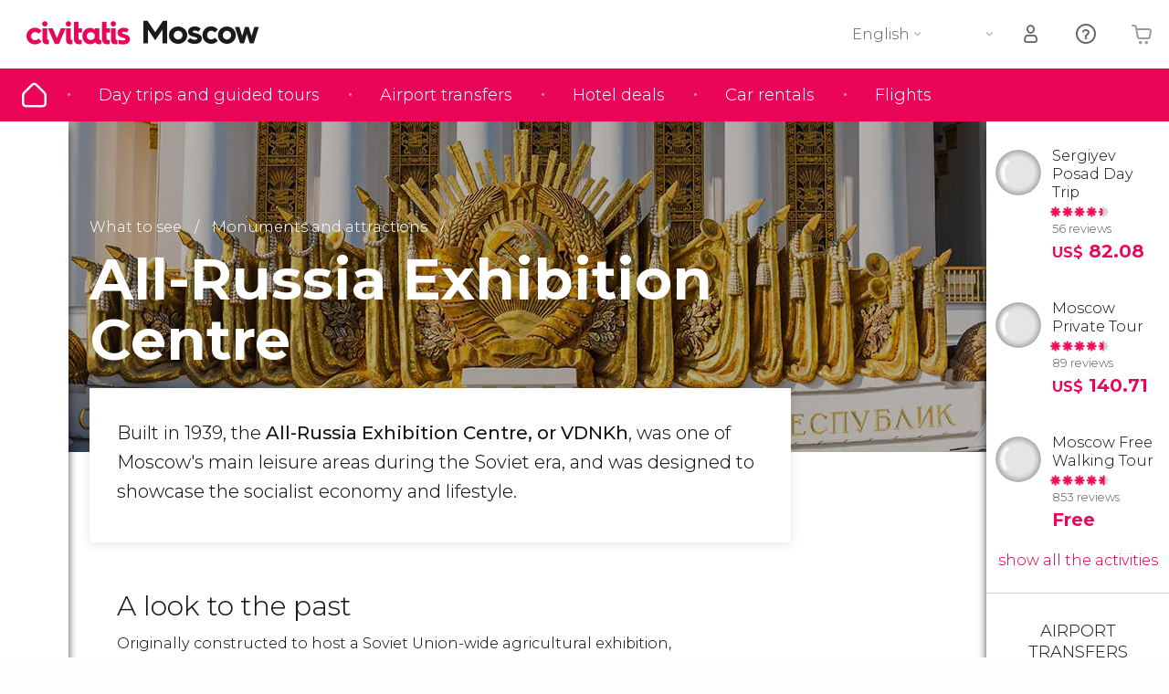

--- FILE ---
content_type: text/html;charset=UTF-8
request_url: https://www.introducingmoscow.com/VDNKh
body_size: 29884
content:
                                                        <!DOCTYPE html>
<html
    lang="en"
            data-lang="en"
    >
<head>
                <script type="text/javascript">window.gdprAppliesGlobally=true;(function(){function n(e){if(!window.frames[e]){if(document.body&&document.body.firstChild){var t=document.body;var r=document.createElement("iframe");r.style.display="none";r.name=e;r.title=e;}else{setTimeout(function(){n(e)},5)}}}function e(r,a,o,s,c){function e(e,t,r,n){if(typeof r!=="function"){return}if(!window[a]){window[a]=[]}var i=false;if(c){i=c(e,n,r)}if(!i){window[a].push({command:e,version:t,callback:r,parameter:n})}}e.stub=true;e.stubVersion=2;function t(n){if(!window[r]||window[r].stub!==true){return}if(!n.data){return}var i=typeof n.data==="string";var e;try{e=i?JSON.parse(n.data):n.data}catch(t){return}if(e[o]){var a=e[o];window[r](a.command,a.version,function(e,t){var r={};r[s]={returnValue:e,success:t,callId:a.callId};n.source.postMessage(i?JSON.stringify(r):r,"*")},a.parameter)}}if(typeof window[r]!=="function"){window[r]=e;if(window.addEventListener){window.addEventListener("message",t,false)}else{window.attachEvent("onmessage",t)}}}e("__uspapi","__uspapiBuffer","__uspapiCall","__uspapiReturn");n("__uspapiLocator");e("__tcfapi","__tcfapiBuffer","__tcfapiCall","__tcfapiReturn");n("__tcfapiLocator");(function(e){var i=document.createElement("script");i.id="spcloader";i.type="text/javascript";i["defer"]=true;i.charset="utf-8";var a="/didomi/"+e+"/loader.js?target="+document.location.hostname;if(window.didomiConfig&&window.didomiConfig.user){var o=window.didomiConfig.user;var s=o.country;var c=o.region;if(s){a=a+"&country="+s;if(c){a=a+"&region="+c}}};n.href=a;i.src=a;var d=document.getElementsByTagName("script")[0];d.parentNode.insertBefore(i,d)})("60ac3ba7-1ae5-42dc-be9a-50140ae6cea1")})();</script>
    <script type="text/javascript">
        window.didomiConfig = {
            languages: {
                enabled: ['en'],
                default: 'en'
            }
        };
        var updateDidomiClass = function () {
            if (Didomi.notice.isVisible()) {
                document.body.classList.add('is-didomi-visible'); 
            }
            else { 
                document.body.classList.remove('is-didomi-visible'); 
                
                if(typeof CivAPP !== 'undefined' && typeof CivAPP.Utils !== 'undefined' && typeof CivAPP.Utils.removeFixedElementsFromElement == 'function') {
                    CivAPP.Utils.removeFixedElementsFromElement();
                    $(window).off("resize.initZendeskFixDidomi");
                }
            }
        }
        window.didomiOnReady = window.didomiOnReady || [];
        window.didomiOnReady.push(function (Didomi) {
            updateDidomiClass();
        });
        window.didomiOnReady.push(function (Didomi) {
            Didomi.on('consent.changed',function () {
                setTimeout(function () {
                    updateDidomiClass();
                }, 200);
                consentPush();
                // The user consent status has changed
                if (typeof dataLayer !== 'undefined') {
                    dataLayer.push({
                        'event': 'consentUpdate'
                    });
                }
            });
            Didomi.on('notice.hidden',function () {
                setTimeout(function () {
                    updateDidomiClass();
                }, 200);
            });
            consentPush();
            // The user consent status has changed
            if (typeof dataLayer !== 'undefined') {
                dataLayer.push({
                    'event': 'consentInit'
                });
            }
        });

        if(typeof CivAPP !== 'undefined' && typeof CivAPP.Utils !== 'undefined' && typeof CivAPP.Utils.createCookie == 'function'){
            if(typeof(window.didomiState.didomiVendorsConsent) !== 'undefined' &&  CivAPP.Utils.readCookie('OptimizeEnabled') == null && 'true' == 'true'){
                var enabled = false;
                var vendorToSearch = 'c:googleana-W4pwUnkt';
                var acceptedVendors = window.didomiState.didomiVendorsConsent.split(",");
                for(var i = 0; i < acceptedVendors.length; i++){
                    if(acceptedVendors[i] == vendorToSearch){
                        enabled = true;
                    }
                }
                CivAPP.Utils.createCookie('OptimizeEnabled', enabled, 30);
            }
        }

        function consentPush()
        {
            var enabled = false;
            var vendorFound = false;
            var vendorToSearch = 'c:optimizely-i4R9Tawr';
            var acceptedVendors = window.didomiState.didomiVendorsConsent.split(",");

            for(var i = 0; i < acceptedVendors.length; i++){
                if(acceptedVendors[i] === vendorToSearch){
                    vendorFound = true;
                    break;
                }
            }

            if (vendorFound) {
                window.optimizely = window.optimizely || [];
                window.optimizely.push({
                    "type": "sendEvents"
                });
            } else {
                window.optimizely = window.optimizely || [];
                window.optimizely.push({
                    "type": "holdEvents"
                });
            }
            
            if(typeof CivAPP !== 'undefined' && typeof CivAPP.Utils !== 'undefined' && typeof CivAPP.Utils.createCookie == 'function'){
                CivAPP.Utils.createCookie('OptimizeEnabled', enabled, 30);
            }
            
            // The SDK is done loading, check the consent status of the user
            //const AllStatus = Didomi.getUserConsentStatusForAll();
            //dataLayer.push({'DidomiStatus': AllStatus});
            if (typeof dataLayer !== 'undefined') {
                dataLayer.push({
                    'DidomiStatus': {
                        // Didomi variables
                        'GDPRApplies': typeof(window.didomiState.didomiGDPRApplies) !== 'undefined' ? window.didomiState.didomiGDPRApplies : null,
                        'IABConsent': typeof(window.didomiState.didomiIABConsent) !== 'undefined' ? window.didomiState.didomiIABConsent : null  ,
                        'VendorsConsent': typeof(window.didomiState.didomiVendorsConsent) !== 'undefined' ? window.didomiState.didomiVendorsConsent : null, //Socios aceptados
                        'VendorsConsentUnknown': typeof(window.didomiState.didomiVendorsConsentUnknown) !== 'undefined' ? window.didomiState.didomiVendorsConsentUnknown : null, //Socios sin estado
                        'VendorsConsentDenied': typeof(window.didomiState.didomiVendorsConsentDenied) !== 'undefined' ? window.didomiState.didomiVendorsConsentDenied : null, //Socios denegados
                        'PurposesConsent': typeof(window.didomiState.didomiPurposesConsent) !== 'undefined' ? window.didomiState.didomiPurposesConsent : null, //Categorias aceptadas
                        'PurposesConsentUnknown': typeof(window.didomiState.didomiPurposesConsentUnknown) !== 'undefined' ? window.didomiState.didomiPurposesConsentUnknown : null, //Categorias sin estado
                        'PurposesConsentDenied': typeof(window.didomiState.didomiPurposesConsentDenied) !== 'undefined' ? window.didomiState.didomiPurposesConsentDenied : null, //Categorias denegadas
                        'ExperimentId': typeof(window.didomiState.didomiExperimentId) !== 'undefined' ? window.didomiState.didomiExperimentId : null, //Id de experimento
                        'ExperimentUserGroup': typeof(window.didomiState.didomiExperimentUserGroup) !== 'undefined' ? window.didomiState.didomiExperimentUserGroup : null //Grupo de experimento
                    }
                }
            );
            }
        }
    </script>
    <script>
    dataLayer = window.dataLayer || [];
    dataLayer.push({
        'pageLanguage': 'en',
        'geoCode': 'US',
    });
</script>
    <script>
        window.gtmEnabled = true;
    </script>
    <script>
        (function (w, d, s, l, i) {w[l] = w[l] || [];w[l].push({'gtm.start': new Date().getTime(), event: 'gtm.js'});var f = d.getElementsByTagName(s)[0], j = d.createElement(s), dl = l != 'dataLayer' ? '&l=' + l : '';j.defer = true;j.src = '/gtm/gtm.js?id=' + i + dl;
        j.addEventListener('load', function() {
            var _ge = new CustomEvent('gtm_loaded', { bubbles: true });
            d.dispatchEvent(_ge);
        });

        j.addEventListener('error', function(event) {
            var errorMessage = 'Script load error - URL: ' + event.target.src;
            var _ge = new CustomEvent('gtm_error', { 
                bubbles: true, 
                detail: errorMessage 
            });

            d.dispatchEvent(_ge);
        });

        f.parentNode.insertBefore(j, f);})(window, document, 'script', 'dataLayer', '');
    </script>


    
    <script>
        var showConfirmationTags = false;
        var GTMData = {"event":"productImpression","ecommerce":{"navigationCurrency":"USD","currencyCode":"EUR","impressions":[{"id":4912,"name":"Sergiyev Posad Day Trip","price":17.5,"brand":331,"category":"Day trip","position":0,"url":"https:\/\/www.civitatis.com\/en\/moscow\/sergiev-posad-day-trip","list":"Moscu","list_id":"113","category2":0,"category3":1,"category4":"184","dimension32":82.08},{"id":4985,"name":"Moscow Private Tour","price":30,"brand":331,"category":"Guided tours and free tours","position":1,"url":"https:\/\/www.civitatis.com\/en\/moscow\/private-tour-moscow","list":"Moscu","list_id":"113","category2":0,"category3":1,"category4":"184","dimension32":140.71},{"id":5098,"name":"Moscow Free Walking Tour","price":2,"brand":331,"category":"Guided tours and free tours","position":2,"url":"https:\/\/www.civitatis.com\/en\/moscow\/free-walking-tour-moscow","list":"Moscu","list_id":"113","category2":1,"category3":1,"category4":"184","dimension32":0}],"is_from_guide":true,"guide_name":"introducingmoscow.com"}};
    </script>



    <meta name="sitewide-event" content="[base64]">

    <meta name="channel-event" content="IntcImV2ZW50XCI6XCJjaGFubmVsXCIsXCJjaGFubmVsXCI6e1wiYWZmaWxpYXRlX2lkXCI6XCJcIixcImFnZW5jeV9pZFwiOlwiXCJ9fSI=">

    <meta name="user-event" content="IntcImV2ZW50XCI6XCJ1c2VyXCIsXCJ1c2VyXCI6e1wibG9naW5fc3RhdHVzXCI6XCJcIixcImNsaWVudF9pZFwiOm51bGwsXCJ1c2VySWRcIjpcIlwiLFwidXNlcl9jaXZpdGF0aXNJRFwiOlwiXCIsXCJ1c2VyX3ByZXZpb3VzXCI6bnVsbH19Ig==">

            
    
                            <title>All-Russia Exhibition Centre - Moscow&#039;s VDNKh</title>
                            <meta name="title" content="All-Russia Exhibition Centre - Moscow&#039;s VDNKh" />
            <meta name="description" content="Built in 1939, the All-Russia Exhibition Centre, or VDNKh, is a leisure park designed to showcase the socialist economy and lifestyle." />
                <meta name="keywords" content="all russia exhibition centre, vdnkh moscow, all russia exhibition centre moscow, visit all russia exhibition centre moscow, vdknh park, vdknh visit" />
        <meta name="format-detection" content="telephone=no">
    <meta http-equiv="Content-Type" content="text/html; charset=utf-8" />
    <meta name="author" content="Ivanka Garcia Mancebo">
    <meta name="revisit-after" content="30" />
    <meta name="robots" content="all" />
    <meta name="viewport" content="width=device-width,initial-scale=1.0,minimum-scale=1.0,maximum-scale=5.0,user-scalable=yes"/>
    <meta http-equiv="x-ua-compatible" content="ie=edge"><script type="text/javascript">(window.NREUM||(NREUM={})).init={privacy:{cookies_enabled:true},ajax:{deny_list:[]},session_trace:{sampling_rate:0.0,mode:"FIXED_RATE",enabled:true,error_sampling_rate:0.0},feature_flags:["soft_nav"],distributed_tracing:{enabled:true}};(window.NREUM||(NREUM={})).loader_config={agentID:"1835116595",accountID:"806379",trustKey:"806379",licenseKey:"9bf0b81ab3",applicationID:"1664103153",browserID:"1835116595"};;/*! For license information please see nr-loader-rum-1.308.0.min.js.LICENSE.txt */
(()=>{var e,t,r={163:(e,t,r)=>{"use strict";r.d(t,{j:()=>E});var n=r(384),i=r(1741);var a=r(2555);r(860).K7.genericEvents;const s="experimental.resources",o="register",c=e=>{if(!e||"string"!=typeof e)return!1;try{document.createDocumentFragment().querySelector(e)}catch{return!1}return!0};var d=r(2614),u=r(944),l=r(8122);const f="[data-nr-mask]",g=e=>(0,l.a)(e,(()=>{const e={feature_flags:[],experimental:{allow_registered_children:!1,resources:!1},mask_selector:"*",block_selector:"[data-nr-block]",mask_input_options:{color:!1,date:!1,"datetime-local":!1,email:!1,month:!1,number:!1,range:!1,search:!1,tel:!1,text:!1,time:!1,url:!1,week:!1,textarea:!1,select:!1,password:!0}};return{ajax:{deny_list:void 0,block_internal:!0,enabled:!0,autoStart:!0},api:{get allow_registered_children(){return e.feature_flags.includes(o)||e.experimental.allow_registered_children},set allow_registered_children(t){e.experimental.allow_registered_children=t},duplicate_registered_data:!1},browser_consent_mode:{enabled:!1},distributed_tracing:{enabled:void 0,exclude_newrelic_header:void 0,cors_use_newrelic_header:void 0,cors_use_tracecontext_headers:void 0,allowed_origins:void 0},get feature_flags(){return e.feature_flags},set feature_flags(t){e.feature_flags=t},generic_events:{enabled:!0,autoStart:!0},harvest:{interval:30},jserrors:{enabled:!0,autoStart:!0},logging:{enabled:!0,autoStart:!0},metrics:{enabled:!0,autoStart:!0},obfuscate:void 0,page_action:{enabled:!0},page_view_event:{enabled:!0,autoStart:!0},page_view_timing:{enabled:!0,autoStart:!0},performance:{capture_marks:!1,capture_measures:!1,capture_detail:!0,resources:{get enabled(){return e.feature_flags.includes(s)||e.experimental.resources},set enabled(t){e.experimental.resources=t},asset_types:[],first_party_domains:[],ignore_newrelic:!0}},privacy:{cookies_enabled:!0},proxy:{assets:void 0,beacon:void 0},session:{expiresMs:d.wk,inactiveMs:d.BB},session_replay:{autoStart:!0,enabled:!1,preload:!1,sampling_rate:10,error_sampling_rate:100,collect_fonts:!1,inline_images:!1,fix_stylesheets:!0,mask_all_inputs:!0,get mask_text_selector(){return e.mask_selector},set mask_text_selector(t){c(t)?e.mask_selector="".concat(t,",").concat(f):""===t||null===t?e.mask_selector=f:(0,u.R)(5,t)},get block_class(){return"nr-block"},get ignore_class(){return"nr-ignore"},get mask_text_class(){return"nr-mask"},get block_selector(){return e.block_selector},set block_selector(t){c(t)?e.block_selector+=",".concat(t):""!==t&&(0,u.R)(6,t)},get mask_input_options(){return e.mask_input_options},set mask_input_options(t){t&&"object"==typeof t?e.mask_input_options={...t,password:!0}:(0,u.R)(7,t)}},session_trace:{enabled:!0,autoStart:!0},soft_navigations:{enabled:!0,autoStart:!0},spa:{enabled:!0,autoStart:!0},ssl:void 0,user_actions:{enabled:!0,elementAttributes:["id","className","tagName","type"]}}})());var p=r(6154),m=r(9324);let h=0;const v={buildEnv:m.F3,distMethod:m.Xs,version:m.xv,originTime:p.WN},b={consented:!1},y={appMetadata:{},get consented(){return this.session?.state?.consent||b.consented},set consented(e){b.consented=e},customTransaction:void 0,denyList:void 0,disabled:!1,harvester:void 0,isolatedBacklog:!1,isRecording:!1,loaderType:void 0,maxBytes:3e4,obfuscator:void 0,onerror:void 0,ptid:void 0,releaseIds:{},session:void 0,timeKeeper:void 0,registeredEntities:[],jsAttributesMetadata:{bytes:0},get harvestCount(){return++h}},_=e=>{const t=(0,l.a)(e,y),r=Object.keys(v).reduce((e,t)=>(e[t]={value:v[t],writable:!1,configurable:!0,enumerable:!0},e),{});return Object.defineProperties(t,r)};var w=r(5701);const x=e=>{const t=e.startsWith("http");e+="/",r.p=t?e:"https://"+e};var R=r(7836),k=r(3241);const A={accountID:void 0,trustKey:void 0,agentID:void 0,licenseKey:void 0,applicationID:void 0,xpid:void 0},S=e=>(0,l.a)(e,A),T=new Set;function E(e,t={},r,s){let{init:o,info:c,loader_config:d,runtime:u={},exposed:l=!0}=t;if(!c){const e=(0,n.pV)();o=e.init,c=e.info,d=e.loader_config}e.init=g(o||{}),e.loader_config=S(d||{}),c.jsAttributes??={},p.bv&&(c.jsAttributes.isWorker=!0),e.info=(0,a.D)(c);const f=e.init,m=[c.beacon,c.errorBeacon];T.has(e.agentIdentifier)||(f.proxy.assets&&(x(f.proxy.assets),m.push(f.proxy.assets)),f.proxy.beacon&&m.push(f.proxy.beacon),e.beacons=[...m],function(e){const t=(0,n.pV)();Object.getOwnPropertyNames(i.W.prototype).forEach(r=>{const n=i.W.prototype[r];if("function"!=typeof n||"constructor"===n)return;let a=t[r];e[r]&&!1!==e.exposed&&"micro-agent"!==e.runtime?.loaderType&&(t[r]=(...t)=>{const n=e[r](...t);return a?a(...t):n})})}(e),(0,n.US)("activatedFeatures",w.B)),u.denyList=[...f.ajax.deny_list||[],...f.ajax.block_internal?m:[]],u.ptid=e.agentIdentifier,u.loaderType=r,e.runtime=_(u),T.has(e.agentIdentifier)||(e.ee=R.ee.get(e.agentIdentifier),e.exposed=l,(0,k.W)({agentIdentifier:e.agentIdentifier,drained:!!w.B?.[e.agentIdentifier],type:"lifecycle",name:"initialize",feature:void 0,data:e.config})),T.add(e.agentIdentifier)}},384:(e,t,r)=>{"use strict";r.d(t,{NT:()=>s,US:()=>u,Zm:()=>o,bQ:()=>d,dV:()=>c,pV:()=>l});var n=r(6154),i=r(1863),a=r(1910);const s={beacon:"bam.nr-data.net",errorBeacon:"bam.nr-data.net"};function o(){return n.gm.NREUM||(n.gm.NREUM={}),void 0===n.gm.newrelic&&(n.gm.newrelic=n.gm.NREUM),n.gm.NREUM}function c(){let e=o();return e.o||(e.o={ST:n.gm.setTimeout,SI:n.gm.setImmediate||n.gm.setInterval,CT:n.gm.clearTimeout,XHR:n.gm.XMLHttpRequest,REQ:n.gm.Request,EV:n.gm.Event,PR:n.gm.Promise,MO:n.gm.MutationObserver,FETCH:n.gm.fetch,WS:n.gm.WebSocket},(0,a.i)(...Object.values(e.o))),e}function d(e,t){let r=o();r.initializedAgents??={},t.initializedAt={ms:(0,i.t)(),date:new Date},r.initializedAgents[e]=t}function u(e,t){o()[e]=t}function l(){return function(){let e=o();const t=e.info||{};e.info={beacon:s.beacon,errorBeacon:s.errorBeacon,...t}}(),function(){let e=o();const t=e.init||{};e.init={...t}}(),c(),function(){let e=o();const t=e.loader_config||{};e.loader_config={...t}}(),o()}},782:(e,t,r)=>{"use strict";r.d(t,{T:()=>n});const n=r(860).K7.pageViewTiming},860:(e,t,r)=>{"use strict";r.d(t,{$J:()=>u,K7:()=>c,P3:()=>d,XX:()=>i,Yy:()=>o,df:()=>a,qY:()=>n,v4:()=>s});const n="events",i="jserrors",a="browser/blobs",s="rum",o="browser/logs",c={ajax:"ajax",genericEvents:"generic_events",jserrors:i,logging:"logging",metrics:"metrics",pageAction:"page_action",pageViewEvent:"page_view_event",pageViewTiming:"page_view_timing",sessionReplay:"session_replay",sessionTrace:"session_trace",softNav:"soft_navigations",spa:"spa"},d={[c.pageViewEvent]:1,[c.pageViewTiming]:2,[c.metrics]:3,[c.jserrors]:4,[c.spa]:5,[c.ajax]:6,[c.sessionTrace]:7,[c.softNav]:8,[c.sessionReplay]:9,[c.logging]:10,[c.genericEvents]:11},u={[c.pageViewEvent]:s,[c.pageViewTiming]:n,[c.ajax]:n,[c.spa]:n,[c.softNav]:n,[c.metrics]:i,[c.jserrors]:i,[c.sessionTrace]:a,[c.sessionReplay]:a,[c.logging]:o,[c.genericEvents]:"ins"}},944:(e,t,r)=>{"use strict";r.d(t,{R:()=>i});var n=r(3241);function i(e,t){"function"==typeof console.debug&&(console.debug("New Relic Warning: https://github.com/newrelic/newrelic-browser-agent/blob/main/docs/warning-codes.md#".concat(e),t),(0,n.W)({agentIdentifier:null,drained:null,type:"data",name:"warn",feature:"warn",data:{code:e,secondary:t}}))}},1687:(e,t,r)=>{"use strict";r.d(t,{Ak:()=>d,Ze:()=>f,x3:()=>u});var n=r(3241),i=r(7836),a=r(3606),s=r(860),o=r(2646);const c={};function d(e,t){const r={staged:!1,priority:s.P3[t]||0};l(e),c[e].get(t)||c[e].set(t,r)}function u(e,t){e&&c[e]&&(c[e].get(t)&&c[e].delete(t),p(e,t,!1),c[e].size&&g(e))}function l(e){if(!e)throw new Error("agentIdentifier required");c[e]||(c[e]=new Map)}function f(e="",t="feature",r=!1){if(l(e),!e||!c[e].get(t)||r)return p(e,t);c[e].get(t).staged=!0,g(e)}function g(e){const t=Array.from(c[e]);t.every(([e,t])=>t.staged)&&(t.sort((e,t)=>e[1].priority-t[1].priority),t.forEach(([t])=>{c[e].delete(t),p(e,t)}))}function p(e,t,r=!0){const s=e?i.ee.get(e):i.ee,c=a.i.handlers;if(!s.aborted&&s.backlog&&c){if((0,n.W)({agentIdentifier:e,type:"lifecycle",name:"drain",feature:t}),r){const e=s.backlog[t],r=c[t];if(r){for(let t=0;e&&t<e.length;++t)m(e[t],r);Object.entries(r).forEach(([e,t])=>{Object.values(t||{}).forEach(t=>{t[0]?.on&&t[0]?.context()instanceof o.y&&t[0].on(e,t[1])})})}}s.isolatedBacklog||delete c[t],s.backlog[t]=null,s.emit("drain-"+t,[])}}function m(e,t){var r=e[1];Object.values(t[r]||{}).forEach(t=>{var r=e[0];if(t[0]===r){var n=t[1],i=e[3],a=e[2];n.apply(i,a)}})}},1738:(e,t,r)=>{"use strict";r.d(t,{U:()=>g,Y:()=>f});var n=r(3241),i=r(9908),a=r(1863),s=r(944),o=r(5701),c=r(3969),d=r(8362),u=r(860),l=r(4261);function f(e,t,r,a){const f=a||r;!f||f[e]&&f[e]!==d.d.prototype[e]||(f[e]=function(){(0,i.p)(c.xV,["API/"+e+"/called"],void 0,u.K7.metrics,r.ee),(0,n.W)({agentIdentifier:r.agentIdentifier,drained:!!o.B?.[r.agentIdentifier],type:"data",name:"api",feature:l.Pl+e,data:{}});try{return t.apply(this,arguments)}catch(e){(0,s.R)(23,e)}})}function g(e,t,r,n,s){const o=e.info;null===r?delete o.jsAttributes[t]:o.jsAttributes[t]=r,(s||null===r)&&(0,i.p)(l.Pl+n,[(0,a.t)(),t,r],void 0,"session",e.ee)}},1741:(e,t,r)=>{"use strict";r.d(t,{W:()=>a});var n=r(944),i=r(4261);class a{#e(e,...t){if(this[e]!==a.prototype[e])return this[e](...t);(0,n.R)(35,e)}addPageAction(e,t){return this.#e(i.hG,e,t)}register(e){return this.#e(i.eY,e)}recordCustomEvent(e,t){return this.#e(i.fF,e,t)}setPageViewName(e,t){return this.#e(i.Fw,e,t)}setCustomAttribute(e,t,r){return this.#e(i.cD,e,t,r)}noticeError(e,t){return this.#e(i.o5,e,t)}setUserId(e,t=!1){return this.#e(i.Dl,e,t)}setApplicationVersion(e){return this.#e(i.nb,e)}setErrorHandler(e){return this.#e(i.bt,e)}addRelease(e,t){return this.#e(i.k6,e,t)}log(e,t){return this.#e(i.$9,e,t)}start(){return this.#e(i.d3)}finished(e){return this.#e(i.BL,e)}recordReplay(){return this.#e(i.CH)}pauseReplay(){return this.#e(i.Tb)}addToTrace(e){return this.#e(i.U2,e)}setCurrentRouteName(e){return this.#e(i.PA,e)}interaction(e){return this.#e(i.dT,e)}wrapLogger(e,t,r){return this.#e(i.Wb,e,t,r)}measure(e,t){return this.#e(i.V1,e,t)}consent(e){return this.#e(i.Pv,e)}}},1863:(e,t,r)=>{"use strict";function n(){return Math.floor(performance.now())}r.d(t,{t:()=>n})},1910:(e,t,r)=>{"use strict";r.d(t,{i:()=>a});var n=r(944);const i=new Map;function a(...e){return e.every(e=>{if(i.has(e))return i.get(e);const t="function"==typeof e?e.toString():"",r=t.includes("[native code]"),a=t.includes("nrWrapper");return r||a||(0,n.R)(64,e?.name||t),i.set(e,r),r})}},2555:(e,t,r)=>{"use strict";r.d(t,{D:()=>o,f:()=>s});var n=r(384),i=r(8122);const a={beacon:n.NT.beacon,errorBeacon:n.NT.errorBeacon,licenseKey:void 0,applicationID:void 0,sa:void 0,queueTime:void 0,applicationTime:void 0,ttGuid:void 0,user:void 0,account:void 0,product:void 0,extra:void 0,jsAttributes:{},userAttributes:void 0,atts:void 0,transactionName:void 0,tNamePlain:void 0};function s(e){try{return!!e.licenseKey&&!!e.errorBeacon&&!!e.applicationID}catch(e){return!1}}const o=e=>(0,i.a)(e,a)},2614:(e,t,r)=>{"use strict";r.d(t,{BB:()=>s,H3:()=>n,g:()=>d,iL:()=>c,tS:()=>o,uh:()=>i,wk:()=>a});const n="NRBA",i="SESSION",a=144e5,s=18e5,o={STARTED:"session-started",PAUSE:"session-pause",RESET:"session-reset",RESUME:"session-resume",UPDATE:"session-update"},c={SAME_TAB:"same-tab",CROSS_TAB:"cross-tab"},d={OFF:0,FULL:1,ERROR:2}},2646:(e,t,r)=>{"use strict";r.d(t,{y:()=>n});class n{constructor(e){this.contextId=e}}},2843:(e,t,r)=>{"use strict";r.d(t,{G:()=>a,u:()=>i});var n=r(3878);function i(e,t=!1,r,i){(0,n.DD)("visibilitychange",function(){if(t)return void("hidden"===document.visibilityState&&e());e(document.visibilityState)},r,i)}function a(e,t,r){(0,n.sp)("pagehide",e,t,r)}},3241:(e,t,r)=>{"use strict";r.d(t,{W:()=>a});var n=r(6154);const i="newrelic";function a(e={}){try{n.gm.dispatchEvent(new CustomEvent(i,{detail:e}))}catch(e){}}},3606:(e,t,r)=>{"use strict";r.d(t,{i:()=>a});var n=r(9908);a.on=s;var i=a.handlers={};function a(e,t,r,a){s(a||n.d,i,e,t,r)}function s(e,t,r,i,a){a||(a="feature"),e||(e=n.d);var s=t[a]=t[a]||{};(s[r]=s[r]||[]).push([e,i])}},3878:(e,t,r)=>{"use strict";function n(e,t){return{capture:e,passive:!1,signal:t}}function i(e,t,r=!1,i){window.addEventListener(e,t,n(r,i))}function a(e,t,r=!1,i){document.addEventListener(e,t,n(r,i))}r.d(t,{DD:()=>a,jT:()=>n,sp:()=>i})},3969:(e,t,r)=>{"use strict";r.d(t,{TZ:()=>n,XG:()=>o,rs:()=>i,xV:()=>s,z_:()=>a});const n=r(860).K7.metrics,i="sm",a="cm",s="storeSupportabilityMetrics",o="storeEventMetrics"},4234:(e,t,r)=>{"use strict";r.d(t,{W:()=>a});var n=r(7836),i=r(1687);class a{constructor(e,t){this.agentIdentifier=e,this.ee=n.ee.get(e),this.featureName=t,this.blocked=!1}deregisterDrain(){(0,i.x3)(this.agentIdentifier,this.featureName)}}},4261:(e,t,r)=>{"use strict";r.d(t,{$9:()=>d,BL:()=>o,CH:()=>g,Dl:()=>_,Fw:()=>y,PA:()=>h,Pl:()=>n,Pv:()=>k,Tb:()=>l,U2:()=>a,V1:()=>R,Wb:()=>x,bt:()=>b,cD:()=>v,d3:()=>w,dT:()=>c,eY:()=>p,fF:()=>f,hG:()=>i,k6:()=>s,nb:()=>m,o5:()=>u});const n="api-",i="addPageAction",a="addToTrace",s="addRelease",o="finished",c="interaction",d="log",u="noticeError",l="pauseReplay",f="recordCustomEvent",g="recordReplay",p="register",m="setApplicationVersion",h="setCurrentRouteName",v="setCustomAttribute",b="setErrorHandler",y="setPageViewName",_="setUserId",w="start",x="wrapLogger",R="measure",k="consent"},5289:(e,t,r)=>{"use strict";r.d(t,{GG:()=>s,Qr:()=>c,sB:()=>o});var n=r(3878),i=r(6389);function a(){return"undefined"==typeof document||"complete"===document.readyState}function s(e,t){if(a())return e();const r=(0,i.J)(e),s=setInterval(()=>{a()&&(clearInterval(s),r())},500);(0,n.sp)("load",r,t)}function o(e){if(a())return e();(0,n.DD)("DOMContentLoaded",e)}function c(e){if(a())return e();(0,n.sp)("popstate",e)}},5607:(e,t,r)=>{"use strict";r.d(t,{W:()=>n});const n=(0,r(9566).bz)()},5701:(e,t,r)=>{"use strict";r.d(t,{B:()=>a,t:()=>s});var n=r(3241);const i=new Set,a={};function s(e,t){const r=t.agentIdentifier;a[r]??={},e&&"object"==typeof e&&(i.has(r)||(t.ee.emit("rumresp",[e]),a[r]=e,i.add(r),(0,n.W)({agentIdentifier:r,loaded:!0,drained:!0,type:"lifecycle",name:"load",feature:void 0,data:e})))}},6154:(e,t,r)=>{"use strict";r.d(t,{OF:()=>c,RI:()=>i,WN:()=>u,bv:()=>a,eN:()=>l,gm:()=>s,mw:()=>o,sb:()=>d});var n=r(1863);const i="undefined"!=typeof window&&!!window.document,a="undefined"!=typeof WorkerGlobalScope&&("undefined"!=typeof self&&self instanceof WorkerGlobalScope&&self.navigator instanceof WorkerNavigator||"undefined"!=typeof globalThis&&globalThis instanceof WorkerGlobalScope&&globalThis.navigator instanceof WorkerNavigator),s=i?window:"undefined"!=typeof WorkerGlobalScope&&("undefined"!=typeof self&&self instanceof WorkerGlobalScope&&self||"undefined"!=typeof globalThis&&globalThis instanceof WorkerGlobalScope&&globalThis),o=Boolean("hidden"===s?.document?.visibilityState),c=/iPad|iPhone|iPod/.test(s.navigator?.userAgent),d=c&&"undefined"==typeof SharedWorker,u=((()=>{const e=s.navigator?.userAgent?.match(/Firefox[/\s](\d+\.\d+)/);Array.isArray(e)&&e.length>=2&&e[1]})(),Date.now()-(0,n.t)()),l=()=>"undefined"!=typeof PerformanceNavigationTiming&&s?.performance?.getEntriesByType("navigation")?.[0]?.responseStart},6389:(e,t,r)=>{"use strict";function n(e,t=500,r={}){const n=r?.leading||!1;let i;return(...r)=>{n&&void 0===i&&(e.apply(this,r),i=setTimeout(()=>{i=clearTimeout(i)},t)),n||(clearTimeout(i),i=setTimeout(()=>{e.apply(this,r)},t))}}function i(e){let t=!1;return(...r)=>{t||(t=!0,e.apply(this,r))}}r.d(t,{J:()=>i,s:()=>n})},6630:(e,t,r)=>{"use strict";r.d(t,{T:()=>n});const n=r(860).K7.pageViewEvent},7699:(e,t,r)=>{"use strict";r.d(t,{It:()=>a,KC:()=>o,No:()=>i,qh:()=>s});var n=r(860);const i=16e3,a=1e6,s="SESSION_ERROR",o={[n.K7.logging]:!0,[n.K7.genericEvents]:!1,[n.K7.jserrors]:!1,[n.K7.ajax]:!1}},7836:(e,t,r)=>{"use strict";r.d(t,{P:()=>o,ee:()=>c});var n=r(384),i=r(8990),a=r(2646),s=r(5607);const o="nr@context:".concat(s.W),c=function e(t,r){var n={},s={},u={},l=!1;try{l=16===r.length&&d.initializedAgents?.[r]?.runtime.isolatedBacklog}catch(e){}var f={on:p,addEventListener:p,removeEventListener:function(e,t){var r=n[e];if(!r)return;for(var i=0;i<r.length;i++)r[i]===t&&r.splice(i,1)},emit:function(e,r,n,i,a){!1!==a&&(a=!0);if(c.aborted&&!i)return;t&&a&&t.emit(e,r,n);var o=g(n);m(e).forEach(e=>{e.apply(o,r)});var d=v()[s[e]];d&&d.push([f,e,r,o]);return o},get:h,listeners:m,context:g,buffer:function(e,t){const r=v();if(t=t||"feature",f.aborted)return;Object.entries(e||{}).forEach(([e,n])=>{s[n]=t,t in r||(r[t]=[])})},abort:function(){f._aborted=!0,Object.keys(f.backlog).forEach(e=>{delete f.backlog[e]})},isBuffering:function(e){return!!v()[s[e]]},debugId:r,backlog:l?{}:t&&"object"==typeof t.backlog?t.backlog:{},isolatedBacklog:l};return Object.defineProperty(f,"aborted",{get:()=>{let e=f._aborted||!1;return e||(t&&(e=t.aborted),e)}}),f;function g(e){return e&&e instanceof a.y?e:e?(0,i.I)(e,o,()=>new a.y(o)):new a.y(o)}function p(e,t){n[e]=m(e).concat(t)}function m(e){return n[e]||[]}function h(t){return u[t]=u[t]||e(f,t)}function v(){return f.backlog}}(void 0,"globalEE"),d=(0,n.Zm)();d.ee||(d.ee=c)},8122:(e,t,r)=>{"use strict";r.d(t,{a:()=>i});var n=r(944);function i(e,t){try{if(!e||"object"!=typeof e)return(0,n.R)(3);if(!t||"object"!=typeof t)return(0,n.R)(4);const r=Object.create(Object.getPrototypeOf(t),Object.getOwnPropertyDescriptors(t)),a=0===Object.keys(r).length?e:r;for(let s in a)if(void 0!==e[s])try{if(null===e[s]){r[s]=null;continue}Array.isArray(e[s])&&Array.isArray(t[s])?r[s]=Array.from(new Set([...e[s],...t[s]])):"object"==typeof e[s]&&"object"==typeof t[s]?r[s]=i(e[s],t[s]):r[s]=e[s]}catch(e){r[s]||(0,n.R)(1,e)}return r}catch(e){(0,n.R)(2,e)}}},8362:(e,t,r)=>{"use strict";r.d(t,{d:()=>a});var n=r(9566),i=r(1741);class a extends i.W{agentIdentifier=(0,n.LA)(16)}},8374:(e,t,r)=>{r.nc=(()=>{try{return document?.currentScript?.nonce}catch(e){}return""})()},8990:(e,t,r)=>{"use strict";r.d(t,{I:()=>i});var n=Object.prototype.hasOwnProperty;function i(e,t,r){if(n.call(e,t))return e[t];var i=r();if(Object.defineProperty&&Object.keys)try{return Object.defineProperty(e,t,{value:i,writable:!0,enumerable:!1}),i}catch(e){}return e[t]=i,i}},9324:(e,t,r)=>{"use strict";r.d(t,{F3:()=>i,Xs:()=>a,xv:()=>n});const n="1.308.0",i="PROD",a="CDN"},9566:(e,t,r)=>{"use strict";r.d(t,{LA:()=>o,bz:()=>s});var n=r(6154);const i="xxxxxxxx-xxxx-4xxx-yxxx-xxxxxxxxxxxx";function a(e,t){return e?15&e[t]:16*Math.random()|0}function s(){const e=n.gm?.crypto||n.gm?.msCrypto;let t,r=0;return e&&e.getRandomValues&&(t=e.getRandomValues(new Uint8Array(30))),i.split("").map(e=>"x"===e?a(t,r++).toString(16):"y"===e?(3&a()|8).toString(16):e).join("")}function o(e){const t=n.gm?.crypto||n.gm?.msCrypto;let r,i=0;t&&t.getRandomValues&&(r=t.getRandomValues(new Uint8Array(e)));const s=[];for(var o=0;o<e;o++)s.push(a(r,i++).toString(16));return s.join("")}},9908:(e,t,r)=>{"use strict";r.d(t,{d:()=>n,p:()=>i});var n=r(7836).ee.get("handle");function i(e,t,r,i,a){a?(a.buffer([e],i),a.emit(e,t,r)):(n.buffer([e],i),n.emit(e,t,r))}}},n={};function i(e){var t=n[e];if(void 0!==t)return t.exports;var a=n[e]={exports:{}};return r[e](a,a.exports,i),a.exports}i.m=r,i.d=(e,t)=>{for(var r in t)i.o(t,r)&&!i.o(e,r)&&Object.defineProperty(e,r,{enumerable:!0,get:t[r]})},i.f={},i.e=e=>Promise.all(Object.keys(i.f).reduce((t,r)=>(i.f[r](e,t),t),[])),i.u=e=>"nr-rum-1.308.0.min.js",i.o=(e,t)=>Object.prototype.hasOwnProperty.call(e,t),e={},t="NRBA-1.308.0.PROD:",i.l=(r,n,a,s)=>{if(e[r])e[r].push(n);else{var o,c;if(void 0!==a)for(var d=document.getElementsByTagName("script"),u=0;u<d.length;u++){var l=d[u];if(l.getAttribute("src")==r||l.getAttribute("data-webpack")==t+a){o=l;break}}if(!o){c=!0;var f={296:"sha512-+MIMDsOcckGXa1EdWHqFNv7P+JUkd5kQwCBr3KE6uCvnsBNUrdSt4a/3/L4j4TxtnaMNjHpza2/erNQbpacJQA=="};(o=document.createElement("script")).charset="utf-8",i.nc&&o.setAttribute("nonce",i.nc),o.setAttribute("data-webpack",t+a),o.src=r,0!==o.src.indexOf(window.location.origin+"/")&&(o.crossOrigin="anonymous"),f[s]&&(o.integrity=f[s])}e[r]=[n];var g=(t,n)=>{o.onerror=o.onload=null,clearTimeout(p);var i=e[r];if(delete e[r],o.parentNode&&o.parentNode.removeChild(o),i&&i.forEach(e=>e(n)),t)return t(n)},p=setTimeout(g.bind(null,void 0,{type:"timeout",target:o}),12e4);o.onerror=g.bind(null,o.onerror),o.onload=g.bind(null,o.onload),c&&document.head.appendChild(o)}},i.r=e=>{"undefined"!=typeof Symbol&&Symbol.toStringTag&&Object.defineProperty(e,Symbol.toStringTag,{value:"Module"}),Object.defineProperty(e,"__esModule",{value:!0})},i.p="https://js-agent.newrelic.com/",(()=>{var e={374:0,840:0};i.f.j=(t,r)=>{var n=i.o(e,t)?e[t]:void 0;if(0!==n)if(n)r.push(n[2]);else{var a=new Promise((r,i)=>n=e[t]=[r,i]);r.push(n[2]=a);var s=i.p+i.u(t),o=new Error;i.l(s,r=>{if(i.o(e,t)&&(0!==(n=e[t])&&(e[t]=void 0),n)){var a=r&&("load"===r.type?"missing":r.type),s=r&&r.target&&r.target.src;o.message="Loading chunk "+t+" failed: ("+a+": "+s+")",o.name="ChunkLoadError",o.type=a,o.request=s,n[1](o)}},"chunk-"+t,t)}};var t=(t,r)=>{var n,a,[s,o,c]=r,d=0;if(s.some(t=>0!==e[t])){for(n in o)i.o(o,n)&&(i.m[n]=o[n]);if(c)c(i)}for(t&&t(r);d<s.length;d++)a=s[d],i.o(e,a)&&e[a]&&e[a][0](),e[a]=0},r=self["webpackChunk:NRBA-1.308.0.PROD"]=self["webpackChunk:NRBA-1.308.0.PROD"]||[];r.forEach(t.bind(null,0)),r.push=t.bind(null,r.push.bind(r))})(),(()=>{"use strict";i(8374);var e=i(8362),t=i(860);const r=Object.values(t.K7);var n=i(163);var a=i(9908),s=i(1863),o=i(4261),c=i(1738);var d=i(1687),u=i(4234),l=i(5289),f=i(6154),g=i(944),p=i(384);const m=e=>f.RI&&!0===e?.privacy.cookies_enabled;function h(e){return!!(0,p.dV)().o.MO&&m(e)&&!0===e?.session_trace.enabled}var v=i(6389),b=i(7699);class y extends u.W{constructor(e,t){super(e.agentIdentifier,t),this.agentRef=e,this.abortHandler=void 0,this.featAggregate=void 0,this.loadedSuccessfully=void 0,this.onAggregateImported=new Promise(e=>{this.loadedSuccessfully=e}),this.deferred=Promise.resolve(),!1===e.init[this.featureName].autoStart?this.deferred=new Promise((t,r)=>{this.ee.on("manual-start-all",(0,v.J)(()=>{(0,d.Ak)(e.agentIdentifier,this.featureName),t()}))}):(0,d.Ak)(e.agentIdentifier,t)}importAggregator(e,t,r={}){if(this.featAggregate)return;const n=async()=>{let n;await this.deferred;try{if(m(e.init)){const{setupAgentSession:t}=await i.e(296).then(i.bind(i,3305));n=t(e)}}catch(e){(0,g.R)(20,e),this.ee.emit("internal-error",[e]),(0,a.p)(b.qh,[e],void 0,this.featureName,this.ee)}try{if(!this.#t(this.featureName,n,e.init))return(0,d.Ze)(this.agentIdentifier,this.featureName),void this.loadedSuccessfully(!1);const{Aggregate:i}=await t();this.featAggregate=new i(e,r),e.runtime.harvester.initializedAggregates.push(this.featAggregate),this.loadedSuccessfully(!0)}catch(e){(0,g.R)(34,e),this.abortHandler?.(),(0,d.Ze)(this.agentIdentifier,this.featureName,!0),this.loadedSuccessfully(!1),this.ee&&this.ee.abort()}};f.RI?(0,l.GG)(()=>n(),!0):n()}#t(e,r,n){if(this.blocked)return!1;switch(e){case t.K7.sessionReplay:return h(n)&&!!r;case t.K7.sessionTrace:return!!r;default:return!0}}}var _=i(6630),w=i(2614),x=i(3241);class R extends y{static featureName=_.T;constructor(e){var t;super(e,_.T),this.setupInspectionEvents(e.agentIdentifier),t=e,(0,c.Y)(o.Fw,function(e,r){"string"==typeof e&&("/"!==e.charAt(0)&&(e="/"+e),t.runtime.customTransaction=(r||"http://custom.transaction")+e,(0,a.p)(o.Pl+o.Fw,[(0,s.t)()],void 0,void 0,t.ee))},t),this.importAggregator(e,()=>i.e(296).then(i.bind(i,3943)))}setupInspectionEvents(e){const t=(t,r)=>{t&&(0,x.W)({agentIdentifier:e,timeStamp:t.timeStamp,loaded:"complete"===t.target.readyState,type:"window",name:r,data:t.target.location+""})};(0,l.sB)(e=>{t(e,"DOMContentLoaded")}),(0,l.GG)(e=>{t(e,"load")}),(0,l.Qr)(e=>{t(e,"navigate")}),this.ee.on(w.tS.UPDATE,(t,r)=>{(0,x.W)({agentIdentifier:e,type:"lifecycle",name:"session",data:r})})}}class k extends e.d{constructor(e){var t;(super(),f.gm)?(this.features={},(0,p.bQ)(this.agentIdentifier,this),this.desiredFeatures=new Set(e.features||[]),this.desiredFeatures.add(R),(0,n.j)(this,e,e.loaderType||"agent"),t=this,(0,c.Y)(o.cD,function(e,r,n=!1){if("string"==typeof e){if(["string","number","boolean"].includes(typeof r)||null===r)return(0,c.U)(t,e,r,o.cD,n);(0,g.R)(40,typeof r)}else(0,g.R)(39,typeof e)},t),function(e){(0,c.Y)(o.Dl,function(t,r=!1){if("string"!=typeof t&&null!==t)return void(0,g.R)(41,typeof t);const n=e.info.jsAttributes["enduser.id"];r&&null!=n&&n!==t?(0,a.p)(o.Pl+"setUserIdAndResetSession",[t],void 0,"session",e.ee):(0,c.U)(e,"enduser.id",t,o.Dl,!0)},e)}(this),function(e){(0,c.Y)(o.nb,function(t){if("string"==typeof t||null===t)return(0,c.U)(e,"application.version",t,o.nb,!1);(0,g.R)(42,typeof t)},e)}(this),function(e){(0,c.Y)(o.d3,function(){e.ee.emit("manual-start-all")},e)}(this),function(e){(0,c.Y)(o.Pv,function(t=!0){if("boolean"==typeof t){if((0,a.p)(o.Pl+o.Pv,[t],void 0,"session",e.ee),e.runtime.consented=t,t){const t=e.features.page_view_event;t.onAggregateImported.then(e=>{const r=t.featAggregate;e&&!r.sentRum&&r.sendRum()})}}else(0,g.R)(65,typeof t)},e)}(this),this.run()):(0,g.R)(21)}get config(){return{info:this.info,init:this.init,loader_config:this.loader_config,runtime:this.runtime}}get api(){return this}run(){try{const e=function(e){const t={};return r.forEach(r=>{t[r]=!!e[r]?.enabled}),t}(this.init),n=[...this.desiredFeatures];n.sort((e,r)=>t.P3[e.featureName]-t.P3[r.featureName]),n.forEach(r=>{if(!e[r.featureName]&&r.featureName!==t.K7.pageViewEvent)return;if(r.featureName===t.K7.spa)return void(0,g.R)(67);const n=function(e){switch(e){case t.K7.ajax:return[t.K7.jserrors];case t.K7.sessionTrace:return[t.K7.ajax,t.K7.pageViewEvent];case t.K7.sessionReplay:return[t.K7.sessionTrace];case t.K7.pageViewTiming:return[t.K7.pageViewEvent];default:return[]}}(r.featureName).filter(e=>!(e in this.features));n.length>0&&(0,g.R)(36,{targetFeature:r.featureName,missingDependencies:n}),this.features[r.featureName]=new r(this)})}catch(e){(0,g.R)(22,e);for(const e in this.features)this.features[e].abortHandler?.();const t=(0,p.Zm)();delete t.initializedAgents[this.agentIdentifier]?.features,delete this.sharedAggregator;return t.ee.get(this.agentIdentifier).abort(),!1}}}var A=i(2843),S=i(782);class T extends y{static featureName=S.T;constructor(e){super(e,S.T),f.RI&&((0,A.u)(()=>(0,a.p)("docHidden",[(0,s.t)()],void 0,S.T,this.ee),!0),(0,A.G)(()=>(0,a.p)("winPagehide",[(0,s.t)()],void 0,S.T,this.ee)),this.importAggregator(e,()=>i.e(296).then(i.bind(i,2117))))}}var E=i(3969);class I extends y{static featureName=E.TZ;constructor(e){super(e,E.TZ),f.RI&&document.addEventListener("securitypolicyviolation",e=>{(0,a.p)(E.xV,["Generic/CSPViolation/Detected"],void 0,this.featureName,this.ee)}),this.importAggregator(e,()=>i.e(296).then(i.bind(i,9623)))}}new k({features:[R,T,I],loaderType:"lite"})})()})();</script>
            <meta name="theme-color" content="#f70759">
        <meta name="p:domain_verify" content="c7f46053b0b7b48b381542ef63ebe44e"/>
    <meta name="pinterest-rich-pin" content="false" />
                <meta itemprop="datePublished" content="2024-03-15 13:32:47" />
                <meta itemprop="dateModified" content="2024-05-07 16:13:30" />
    
    <link rel="preload" href="/f/fonts/civitatis-new-icons.woff2" as="font" type="font/woff2" crossorigin />
        <link rel="preload" href="/f/fonts/Montserrat-VF.woff2" as="font" type="font/woff2" crossorigin />
        <link rel="search" href="https://www.civitatis.com/opensearchdescription.xml" title="Civitatis – Visitas guiadas y excursiones en todo el mundo" type="application/opensearchdescription+xml">
            
            <link rel="preload" href="/f/fonts/guias-new-texts-webfont-v2.woff2" as="font" type="font/woff2" crossorigin />
                        <link rel="apple-touch-icon" sizes="57x57" href="/f/rusia/moscu/icon/apple-icon-57x57.png">
        <link rel="apple-touch-icon" sizes="60x60" href="/f/rusia/moscu/icon/apple-icon-60x60.png">
        <link rel="apple-touch-icon" sizes="72x72" href="/f/rusia/moscu/icon/apple-icon-72x72.png">
        <link rel="apple-touch-icon" sizes="76x76" href="/f/rusia/moscu/icon/apple-icon-76x76.png">
        <link rel="apple-touch-icon" sizes="114x114" href="/f/rusia/moscu/icon/apple-icon-114x114.png">
        <link rel="apple-touch-icon" sizes="120x120" href="/f/rusia/moscu/icon/apple-icon-120x120.png">
        <link rel="apple-touch-icon" sizes="144x144" href="/f/rusia/moscu/icon/apple-icon-144x144.png">
        <link rel="apple-touch-icon" sizes="152x152" href="/f/rusia/moscu/icon/apple-icon-152x152.png">
        <link rel="apple-touch-icon" sizes="180x180" href="/f/rusia/moscu/icon/apple-icon-180x180.png">
        <link rel="icon" type="image/png" href="/f/rusia/moscu/icon/favicon-96x96.png">
        <link rel="icon" type="image/png" sizes="192x192"  href="/f/rusia/moscu/icon/android-icon-192x192.png">
        <link rel="icon" type="image/png" sizes="32x32" href="/f/rusia/moscu/icon/favicon-32x32.png">
        <link rel="icon" type="image/png" sizes="96x96" href="/f/rusia/moscu/icon/favicon-96x96.png">
        <link rel="icon" type="image/png" sizes="16x16" href="/f/rusia/moscu/icon/favicon-16x16.png">
        <meta name="msapplication-TileColor" content="#ffffff">
        <meta name="msapplication-TileImage" content="/f/rusia/moscu/icon/ms-icon-144x144.png">
        <meta name="theme-color" content="#ffffff">
    
        
            <link rel="canonical" href="https://www.introducingmoscow.com/VDNKh"/>
    
        
    
                                                            <meta name="apple-itunes-app" content="app-id=1524002725"/>
                                        
                                            
                                                            <link rel="manifest" href="/manifest.json">
                                    
                    <meta property="fb:app_id"  content="2526699074227716" />
                <script>
        var globalConfig = {
            jsVersion: '-e26b2f5086bb1d75195ee31b4338e94cca29c804.min.js',
            cssVersion: '-e26b2f5086bb1d75195ee31b4338e94cca29c804.min.css',
        }
    </script>
    
    
    
                                                                    <link rel="alternate" href="https://www.introducingmoscow.com/VDNKh" hreflang="en"/>
                                                                <link rel="alternate" href="https://www.moscu.net/centro-panruso-exposiciones" hreflang="es"/>
                                                                <link rel="alternate" href="https://www.moscou.fr/centre-panrusse-expositions" hreflang="fr"/>
                                                                <link rel="alternate" href="https://www.scoprimosca.com/centro-espositivo-russie" hreflang="it"/>
                                                                <link rel="alternate" href="https://www.moscou.net/centro-panrusso-exposicoes" hreflang="pt"/>
                                        
    








<script>
    var currency = 'USD';
    var fns = [];
    var  locale = 'en';
        var searchUrl = '/f/s/initialDestinations.js';
        var clickTrackerActive = "true";
            var clickTrackerUrl = "https://ct.{1}/setAffiliates";
                var clickTrackerAgUrl = "https://ct.{1}/setAgencies";
                var clickTrackerExUrl = "https://ct.{1}/setCobranding";
                var jsonWebToken = "eyJ0eXAiOiJKV1QiLCJhbGciOiJIUzI1NiJ9.eyJzdWIiOiJDaXZpdGF0aXMiLCJhdWQiOiJKV1RfQVVEIiwiaWF0IjoxNzY4OTgwMDc5LCJleHAiOjE3Njg5ODAxMDl9.AqD_nJfBz6zrwCEBlpIMLwIj0-PRA_hyfa1IQB_03So";
        var measureINP = false;
    var isMobileDevice = false;
</script>
<script defer type="text/javascript" charset="UTF-8" src="//www.civitatis.com/en/generateJStranslations/e26b2f5086bb1d75195ee31b4338e94cca29c804" crossorigin="anonymous"></script>

    <script type="text/javascript" charset="UTF-8" src="/f/js/vendor/jquery-e26b2f5086bb1d75195ee31b4338e94cca29c804.min.js" crossorigin="anonymous"></script>
    <script defer type="text/javascript" charset="UTF-8" src="/f/js/vendor/civitatisGuidesCommonVendor-e26b2f5086bb1d75195ee31b4338e94cca29c804.min.js" crossorigin="anonymous"></script>

            <script id="moment-vendor-script" defer type="text/javascript" src="/f/js/vendor/civMomentVendor-e26b2f5086bb1d75195ee31b4338e94cca29c804.min.js" crossorigin="anonymous"></script>
        <script id="parsley-vendor-script" defer type="text/javascript" src="/f/js/vendor/civParsleyVendor-e26b2f5086bb1d75195ee31b4338e94cca29c804.min.js" crossorigin="anonymous"></script>
        <script id="extra-vendor-script" defer type="text/javascript" src="/f/js/vendor/civExtraVendor-e26b2f5086bb1d75195ee31b4338e94cca29c804.min.js" crossorigin="anonymous"></script>
        <script id="civ-map-vendor-script" defer type="text/javascript" src="/f/js/vendor/civBootstrapMDPVendor-e26b2f5086bb1d75195ee31b4338e94cca29c804.min.js" crossorigin="anonymous"></script>

        <script id="weather-time-helper-script" defer type="text/javascript" charset="UTF-8" src="/f/js/ext/WeatherTimeHelperGuides-e26b2f5086bb1d75195ee31b4338e94cca29c804.min.js" crossorigin="anonymous"></script>
        <script id="common-forms-helper-script" defer type="text/javascript" charset="UTF-8" src="/f/js/ext/CommonFormsGuides-e26b2f5086bb1d75195ee31b4338e94cca29c804.min.js" crossorigin="anonymous"></script>
        <script id="date-picker-helper-script" defer type="text/javascript" charset="UTF-8" src="/f/js/ext/DatePickerHelperGuides-e26b2f5086bb1d75195ee31b4338e94cca29c804.min.js" crossorigin="anonymous"></script>
        
        <script id="owl-carousel-vendor-script" defer type="text/javascript" src="/f/js/vendor/civCarVendor-e26b2f5086bb1d75195ee31b4338e94cca29c804.min.js" crossorigin="anonymous"></script>
        <script id="slider-helper-script" defer type="text/javascript" charset="UTF-8" src="/f/js/ext/sliderGuides-e26b2f5086bb1d75195ee31b4338e94cca29c804.min.js" crossorigin="anonymous"></script>
        
                    <script id="civ-map-vendor-script" defer type="text/javascript" src="/f/js/vendor/civMapVendor-e26b2f5086bb1d75195ee31b4338e94cca29c804.min.js" crossorigin="anonymous"></script>
            <script id="maps-helper-script" defer type="text/javascript" charset="UTF-8" src="/f/js/ext/mapsGuides-e26b2f5086bb1d75195ee31b4338e94cca29c804.min.js" crossorigin="anonymous"></script>
            




    <script defer type="text/javascript" charset="UTF-8" src="/f/js/civReactWeb-e26b2f5086bb1d75195ee31b4338e94cca29c804.min.js" crossorigin="anonymous"></script>

    <script defer type="text/javascript" src="/f/js/vendor/civitatisLottieVendor-e26b2f5086bb1d75195ee31b4338e94cca29c804.min.js" crossorigin="anonymous"></script>
    <script defer type="text/javascript" charset="UTF-8" src="/f/js/errorHandler-e26b2f5086bb1d75195ee31b4338e94cca29c804.min.js"></script>
    <script defer type="text/javascript" charset="UTF-8" src="/f/js/performanceHandler-e26b2f5086bb1d75195ee31b4338e94cca29c804.min.js" crossorigin="anonymous"></script>
            <script defer type="text/javascript" charset="UTF-8" src="/f/js/visitsCounterHandler-e26b2f5086bb1d75195ee31b4338e94cca29c804.min.js"></script>
            <script defer type="text/javascript" charset="UTF-8" id="utils-helper-script" src="/f/js/ext/UtilsHelperGuides-e26b2f5086bb1d75195ee31b4338e94cca29c804.min.js" crossorigin="anonymous"></script>
    <script defer type="text/javascript" charset="UTF-8" src="/f/js/ext/commonGuides-e26b2f5086bb1d75195ee31b4338e94cca29c804.min.js" crossorigin="anonymous"></script>

            <script id="inner-pages-helper-script" defer type="text/javascript" charset="UTF-8" src="/f/js/ext/guidesInnerPagesHelper-e26b2f5086bb1d75195ee31b4338e94cca29c804.min.js" crossorigin="anonymous"></script>
        <script defer type="text/javascript" src="/f/js/guides-e26b2f5086bb1d75195ee31b4338e94cca29c804.min.js" crossorigin="anonymous"></script>









            

<link crossorigin="anonymous"  rel="preload" href="/f/fonts/Montserrat-VF.woff2" as="font" type="font/woff2" crossorigin />

<style>
    @font-face {
        font-family: 'montserrat';
        src: url('/f/fonts/Montserrat-VF.woff2') format('woff2-variations'),
        url('/f/fonts/montserrat-regular-webfont.woff') format('woff');
        font-style: normal;
        font-display: block;
    }
    body {
        /* font-weight: 200 1000;
        font-stretch: 25% 151%; */
        font-weight: 300;
        font-stretch: 100%;
    }
                    @font-face {
        font-family: 'guias-texts';
        src: url('/f/fonts/guias-new-texts-webfont-v2.woff2') format('woff2'),
        url('/f/fonts/guias-new-texts-webfont-v2.woff') format('woff');
        font-weight: 200;
        font-style: normal;
        font-display: swap;
    }
    .a-header__logo__city:before, .a-header__logo__civitatis:before {
        font-family: guias-texts;
    }
    </style>

<!-- isHome:  -->
<!-- isGuideHome:  -->
<!-- canonicalCitySlug: moscu -->







            <link crossorigin="anonymous"  rel="preload" href="/f/css/guidesVendor-e26b2f5086bb1d75195ee31b4338e94cca29c804.min.css" as="style" onload="this.onload=null;this.rel='stylesheet'"/>
                    <link crossorigin="anonymous"  rel="stylesheet" href="/f/css/guidesAbove-e26b2f5086bb1d75195ee31b4338e94cca29c804.min.css"/>
        <link crossorigin="anonymous"  rel="stylesheet" href="/f/css/civNew-e26b2f5086bb1d75195ee31b4338e94cca29c804.min.css" media="all"/>
            
            <link crossorigin="anonymous"  href="/f/css/moscu-e26b2f5086bb1d75195ee31b4338e94cca29c804.min.css" rel="stylesheet">
    

<link crossorigin="anonymous"  rel="stylesheet" href="/f/css/guidesPseoDistributive-e26b2f5086bb1d75195ee31b4338e94cca29c804.min.css"/>
<link crossorigin="anonymous"  rel="stylesheet" href="/f/css/guides/guidesFooter-e26b2f5086bb1d75195ee31b4338e94cca29c804.min.css"/>


        <style>
        :root {
            --main-color: #EA0558;
            --brand-color-for-gray-background: #D3074C;
            --text-color: #EA0558;
            --hover-color: #d3074c;
            --button-text-color: #ffffff;
        }
        </style>
            
    <meta name="twitter:card" content="summary_large_image" />
    <meta name="twitter:site" content="@civitatis" />
    <meta name="twitter:description" content="Built in 1939, the All-Russia Exhibition Centre, or VDNKh, is a leisure park designed to showcase the socialist economy and lifestyle." />
    <meta name="twitter:title" content="All-Russia Exhibition Centre - Moscow&#039;s VDNKh">


    <meta property="og:title" content="All-Russia Exhibition Centre - Moscow&#039;s VDNKh" />
    <meta property="og:url" content="https://www.introducingmoscow.com/VDNKh" />
    <meta property="og:description" content="Built in 1939, the All-Russia Exhibition Centre, or VDNKh, is a leisure park designed to showcase the socialist economy and lifestyle." />
    <meta property="og:type" content="article" />

            <meta  name="twitter:image" content="https://www.civitatis.com/f/rusia/moscu/guia/centro-panruso-exposiciones-m.jpg" />
        <meta property="og:image" content="https://www.civitatis.com/f/rusia/moscu/guia/centro-panruso-exposiciones-m.jpg" />
    

            <script>
    if (location.host.indexOf('local') !== -1) {
        console.log('CARGADO EL FLAG isGTMNewModelEnabled .............................................');
    }
        if (location.host.indexOf('local') !== -1) {
        console.log('isGTMNewModelEnabled es true');
    }
    var isGTMNewModelEnabled = true;
    </script>    
        <script>
    window.appEnv = "production";
    window.auiVersion = '';
    window.gtmSentryDsn = "https\x3A\x2F\x2F36acfb63084d8f6dd15615608c7ef660\x40o425981.ingest.us.sentry.io\x2F4508875239194624";
    window.auiBaseUrl = "";
    window.brazeWebAPPId = "a19bd333\x2D6b8c\x2D44ef\x2Dac48\x2Dce61770091d3";

    document.addEventListener('DOMContentLoaded', function() {
        if (!window.appEnv) {
            window.appEnv = "production";
        }
        if (!window.auiVersion) {
            window.auiVersion = '';
        }
        if (!window.gtmSentryDsn) {
            window.gtmSentryDsn = "https\x3A\x2F\x2F36acfb63084d8f6dd15615608c7ef660\x40o425981.ingest.us.sentry.io\x2F4508875239194624";
        }
        if (!window.auiBaseUrl) {
            window.auiBaseUrl = "";
        }
        if(!window.clientIp) {
            window.clientIp = "172.183.222.135";
        }
        if (!window.brazeWebAPPId) {
            window.brazeWebAPPId = "a19bd333\x2D6b8c\x2D44ef\x2Dac48\x2Dce61770091d3";
        }
    });
    </script>
    	<script>
	    window.currencyCodes = [
	        	            "EUR",	        	            "USD",	        	            "GBP",	        	            "BRL",	        	            "MXN",	        	            "COP",	        	            "ARS",	        	            "CLP",	        	            "PEN"	        	    ];
	    document.addEventListener('DOMContentLoaded', function() {
	        if (!window.currencyCodes) {
	            window.currencyCodes = [
	                	                    "EUR",	                	                    "USD",	                	                    "GBP",	                	                    "BRL",	                	                    "MXN",	                	                    "COP",	                	                    "ARS",	                	                    "CLP",	                	                    "PEN"	                	            ];
	        }
	    });
	</script>

	<script>
	    window.languageCodes = [
	        	            "es",	        	            "en",	        	            "fr",	        	            "pt",	        	            "it",	        	            "mx",	        	            "ar",	        	            "br"	        	    ];
        document.addEventListener('DOMContentLoaded', function() {
	        if (!window.languageCodes) {
	            window.languageCodes = [
                                            "es",                                            "en",                                            "fr",                                            "pt",                                            "it",                                            "mx",                                            "ar",                                            "br"                    	            ];
	        }
	    });
	</script>
	
</head>
<body class="--price-medium _price-USD guide-guide is-guide --guide  --old-design">

            <header class="o-header" id="main-page-header" data-testid="main_header">
    <div class="o-header__main">
        <div class="m-header__menu">
            <button type="button" role="button" aria-label="navegación" class="lines-button minus" id="hamburger-mobile">
                <span class="lines"></span>
            </button>
        </div>
        <div class="m-header__logo">
            <a href="/" class="m-header__logo__element" title="Moscow by CIVITATIS">
                <span class="a-header__logo__civitatis">Civitatis</span>
            </a>
                        <a href="/" class="m-header__logo__element" title="Moscow by CIVITATIS">
                <span class="a-header__logo__city">Moscow</span>
            </a>
        </div>
        <div class="m-nav-container">
            <nav class="o-page-nav-container">
    <ul class="o-page-nav__first">
            
    <li class="o-page-nav__first__element  --has-children-first  --active ">
                                    <a href="/" class="o-page-nav__first__element__link a-icon--guides " title="Moscú travel guide">
            Travel Guide
        </a>
                                    <div class="o-page-nav__second">
    <ul class="row row-flex">
                                                                        
                                <li class="o-page-nav__second__element small-12 large-6 xlarge-4 xxlarge-3 columns">
                                

                                                                                                                                                                                                        <a href="/general-information" class="o-page-nav__second__element__link --link--has--children a-icon--info " title="General Information">
                        <span class="o-page-nav__second__element__link__name">General Information</span>
                        <span class="o-page-nav__second__element__link__short-name">Info</span>
                    </a>
                                            <a href="#" class="o-arrow-open" title="General Information"></a>
                        <div class="o-full-body-content">
                            <div class="o-close-container">
                                <a class="a-close-icon" href="#" title="close">close</a>
                            </div>
                            <div class="o-full-body-content__title">
                                <a href="/general-information" class="o-page-nav__second__element__title" title="General Information">General Information</a>
                            </div>
                            <ul class="o-page-nav__third">
                    <li class="o-page-nav__third__element --has-children">
                                                    <a href="/plan-your-trip" class="o-page-nav__third__element__link --link--has--children " title="Plan your trip">
                Plan your trip
            </a>
                            <a href="#" class="o-arrow-open" title="Plan your trip"></a>
                <ul class="o-page-nav__sub">
                    <li class="o-page-nav__sub__element --tablet-up">
                        <a href="/plan-your-trip" class="o-page-nav__sub__element__link --go-back" title="Plan your trip" target="">
                            Plan your trip
                        </a>
                    </li>
                                            <li class="o-page-nav__sub__element">
                                                                                                                    <a href="/entry-requirements" class="o-page-nav__sub__element__link " title="Visa &amp; entry requirements">
                                Visa &amp; entry requirements
                            </a>
                        </li>
                                            <li class="o-page-nav__sub__element">
                                                                                                                    <a href="/language" class="o-page-nav__sub__element__link " title="Language">
                                Language
                            </a>
                        </li>
                                            <li class="o-page-nav__sub__element">
                                                                                                                    <a href="/weather" class="o-page-nav__sub__element__link " title="Weather">
                                Weather
                            </a>
                        </li>
                                            <li class="o-page-nav__sub__element">
                                                                                                                    <a href="/prices" class="o-page-nav__sub__element__link " title="Prices ">
                                Prices 
                            </a>
                        </li>
                                            <li class="o-page-nav__sub__element">
                                                                                                                    <a href="/public-holidays" class="o-page-nav__sub__element__link " title="Holidays">
                                Holidays
                            </a>
                        </li>
                                            <li class="o-page-nav__sub__element">
                                                                                                                    <a href="/currency" class="o-page-nav__sub__element__link " title="Currency">
                                Currency
                            </a>
                        </li>
                                            <li class="o-page-nav__sub__element">
                                                                                                                    <a href="/opening-times" class="o-page-nav__sub__element__link " title="Opening times">
                                Opening times
                            </a>
                        </li>
                                        <li class="o-page-nav__sub__element --see-all --tablet-up">
                        <a href="/plan-your-trip" class="o-page-nav__sub__element__link" title="Ver todo" target="">
                            Show all
                        </a>
                    </li>
                </ul>
                    </li>
                    <li class="o-page-nav__third__element ">
                                                    <a href="/history" class="o-page-nav__third__element__link  " title="History ">
                History 
            </a>
                    </li>
                    <li class="o-page-nav__third__element ">
                                                    <a href="/moscow-citypass" class="o-page-nav__third__element__link  " title="Moscow CityPass">
                Moscow CityPass
            </a>
                    </li>
                    <li class="o-page-nav__third__element ">
                                                    <a href="/russian-ballet" class="o-page-nav__third__element__link  " title="Russian National Ballet">
                Russian National Ballet
            </a>
                    </li>
                    <li class="o-page-nav__third__element ">
                                                    <a href="/photos" class="o-page-nav__third__element__link  " title="Photos">
                Photos
            </a>
                    </li>
        <li class="o-page-nav__third__element --see-all --tablet-up">
                                    <a href="/general-information" class="o-page-nav__third__element__link" title="Show all">
            Show all
        </a>
    </li>
</ul>                        </div>
                                                    </li>
                                                                
                                <li class="o-page-nav__second__element small-12 large-6 xlarge-4 xxlarge-3 columns">
                                

                                                                                                                                                                                                        <a href="/what-to-see" class="o-page-nav__second__element__link --link--has--children a-icon--heart " title="What to see">
                        <span class="o-page-nav__second__element__link__name">What to see</span>
                        <span class="o-page-nav__second__element__link__short-name">What to see</span>
                    </a>
                                            <a href="#" class="o-arrow-open" title="What to see"></a>
                        <div class="o-full-body-content">
                            <div class="o-close-container">
                                <a class="a-close-icon" href="#" title="close">close</a>
                            </div>
                            <div class="o-full-body-content__title">
                                <a href="/what-to-see" class="o-page-nav__second__element__title" title="What to see">What to see</a>
                            </div>
                            <ul class="o-page-nav__third">
                    <li class="o-page-nav__third__element --has-children">
                                                    <a href="/top-ten" class="o-page-nav__third__element__link --link--has--children " title="Top 10">
                Top 10
            </a>
                            <a href="#" class="o-arrow-open" title="Top 10"></a>
                <ul class="o-page-nav__sub">
                    <li class="o-page-nav__sub__element --tablet-up">
                        <a href="/top-ten" class="o-page-nav__sub__element__link --go-back" title="Top 10" target="">
                            Top 10
                        </a>
                    </li>
                                            <li class="o-page-nav__sub__element">
                                                                                                                    <a href="/kremlin" class="o-page-nav__sub__element__link " title="Kremlin">
                                Kremlin
                            </a>
                        </li>
                                            <li class="o-page-nav__sub__element">
                                                                                                                    <a href="/red-square" class="o-page-nav__sub__element__link " title="Red Square">
                                Red Square
                            </a>
                        </li>
                                            <li class="o-page-nav__sub__element">
                                                                                                                    <a href="/pushkin-museum" class="o-page-nav__sub__element__link " title="Pushkin Museum">
                                Pushkin Museum
                            </a>
                        </li>
                                            <li class="o-page-nav__sub__element">
                                                                                                                    <a href="/saint-basil-cathedral" class="o-page-nav__sub__element__link " title="Saint Basil&#039;s Cathedral">
                                Saint Basil&#039;s Cathedral
                            </a>
                        </li>
                                            <li class="o-page-nav__sub__element">
                                                                                                                    <a href="/tretyakov-gallery" class="o-page-nav__sub__element__link " title="Tretyakov Gallery">
                                Tretyakov Gallery
                            </a>
                        </li>
                                            <li class="o-page-nav__sub__element">
                                                                                                                    <a href="/kazan-cathedral" class="o-page-nav__sub__element__link " title="Kazan Cathedral">
                                Kazan Cathedral
                            </a>
                        </li>
                                            <li class="o-page-nav__sub__element">
                                                                                                                    <a href="/VDNKh" class="o-page-nav__sub__element__link " title="All-Russia Exhibition Centre">
                                All-Russia Exhibition Centre
                            </a>
                        </li>
                                            <li class="o-page-nav__sub__element">
                                                                                                                    <a href="/cosmonautics-museum" class="o-page-nav__sub__element__link " title="Museum of Cosmonautics">
                                Museum of Cosmonautics
                            </a>
                        </li>
                                            <li class="o-page-nav__sub__element">
                                                                                                                    <a href="/cathedral-christ-saviour" class="o-page-nav__sub__element__link " title="Cathedral of Christ the Saviour">
                                Cathedral of Christ the Saviour
                            </a>
                        </li>
                                            <li class="o-page-nav__sub__element">
                                                                                                                    <a href="/GUM" class="o-page-nav__sub__element__link " title="GUM Galleries">
                                GUM Galleries
                            </a>
                        </li>
                                        <li class="o-page-nav__sub__element --see-all --tablet-up">
                        <a href="/top-ten" class="o-page-nav__sub__element__link" title="Ver todo" target="">
                            Show all
                        </a>
                    </li>
                </ul>
                    </li>
                    <li class="o-page-nav__third__element --has-children">
                                                    <a href="/monuments-attractions" class="o-page-nav__third__element__link --link--has--children " title="Monuments and attractions">
                Monuments and attractions
            </a>
                            <a href="#" class="o-arrow-open" title="Monuments and attractions"></a>
                <ul class="o-page-nav__sub">
                    <li class="o-page-nav__sub__element --tablet-up">
                        <a href="/monuments-attractions" class="o-page-nav__sub__element__link --go-back" title="Monuments and attractions" target="">
                            Monuments and attractions
                        </a>
                    </li>
                                            <li class="o-page-nav__sub__element">
                                                                                                                    <a href="/kremlin" class="o-page-nav__sub__element__link " title="Kremlin">
                                Kremlin
                            </a>
                        </li>
                                            <li class="o-page-nav__sub__element">
                                                                                                                    <a href="/red-square" class="o-page-nav__sub__element__link " title="Red Square">
                                Red Square
                            </a>
                        </li>
                                            <li class="o-page-nav__sub__element">
                                                                                                                    <a href="/saint-basil-cathedral" class="o-page-nav__sub__element__link " title="Saint Basil&#039;s Cathedral">
                                Saint Basil&#039;s Cathedral
                            </a>
                        </li>
                                            <li class="o-page-nav__sub__element">
                                                                                                                    <a href="/bolshoi-theatre" class="o-page-nav__sub__element__link " title="Bolshoi Theatre">
                                Bolshoi Theatre
                            </a>
                        </li>
                                            <li class="o-page-nav__sub__element">
                                                                                                                    <a href="/kazan-cathedral" class="o-page-nav__sub__element__link " title="Kazan Cathedral">
                                Kazan Cathedral
                            </a>
                        </li>
                                            <li class="o-page-nav__sub__element">
                                                                                                                    <a href="/novodevichy-convent" class="o-page-nav__sub__element__link " title="Novodevichy Convent">
                                Novodevichy Convent
                            </a>
                        </li>
                                            <li class="o-page-nav__sub__element">
                                                                                                                    <a href="/ostankino-tower" class="o-page-nav__sub__element__link " title="Ostankino Tower">
                                Ostankino Tower
                            </a>
                        </li>
                                            <li class="o-page-nav__sub__element">
                                                                                                                    <a href="/VDNKh" class="o-page-nav__sub__element__link --current-page" title="All-Russia Exhibition Centre">
                                All-Russia Exhibition Centre
                            </a>
                        </li>
                                            <li class="o-page-nav__sub__element">
                                                                                                                    <a href="/cathedral-christ-saviour" class="o-page-nav__sub__element__link " title="Cathedral of Christ the Saviour">
                                Cathedral of Christ the Saviour
                            </a>
                        </li>
                                            <li class="o-page-nav__sub__element">
                                                                                                                    <a href="/bunker-42" class="o-page-nav__sub__element__link " title="Bunker 42">
                                Bunker 42
                            </a>
                        </li>
                                            <li class="o-page-nav__sub__element">
                                                                                                                    <a href="/GUM" class="o-page-nav__sub__element__link " title="GUM Galleries">
                                GUM Galleries
                            </a>
                        </li>
                                            <li class="o-page-nav__sub__element">
                                                                                                                    <a href="/lenin-mausoleum" class="o-page-nav__sub__element__link " title="Lenin&#039;s Mausoleum">
                                Lenin&#039;s Mausoleum
                            </a>
                        </li>
                                            <li class="o-page-nav__sub__element">
                                                                                                                    <a href="/spasskaya-tower" class="o-page-nav__sub__element__link " title="Spasskaya Tower">
                                Spasskaya Tower
                            </a>
                        </li>
                                            <li class="o-page-nav__sub__element">
                                                                                                                    <a href="/peter-the-great-statue" class="o-page-nav__sub__element__link " title="Peter the Great Statue">
                                Peter the Great Statue
                            </a>
                        </li>
                                            <li class="o-page-nav__sub__element">
                                                                                                                    <a href="/tverskaya-street" class="o-page-nav__sub__element__link " title="Tverskaya Street">
                                Tverskaya Street
                            </a>
                        </li>
                                            <li class="o-page-nav__sub__element">
                                                                                                                    <a href="/victory-park" class="o-page-nav__sub__element__link " title="Victory Park">
                                Victory Park
                            </a>
                        </li>
                                        <li class="o-page-nav__sub__element --see-all --tablet-up">
                        <a href="/monuments-attractions" class="o-page-nav__sub__element__link" title="Ver todo" target="">
                            Show all
                        </a>
                    </li>
                </ul>
                    </li>
                    <li class="o-page-nav__third__element --has-children">
                                                    <a href="/museums" class="o-page-nav__third__element__link --link--has--children " title="Museums">
                Museums
            </a>
                            <a href="#" class="o-arrow-open" title="Museums"></a>
                <ul class="o-page-nav__sub">
                    <li class="o-page-nav__sub__element --tablet-up">
                        <a href="/museums" class="o-page-nav__sub__element__link --go-back" title="Museums" target="">
                            Museums
                        </a>
                    </li>
                                            <li class="o-page-nav__sub__element">
                                                                                                                    <a href="/pushkin-museum" class="o-page-nav__sub__element__link " title="Pushkin Museum">
                                Pushkin Museum
                            </a>
                        </li>
                                            <li class="o-page-nav__sub__element">
                                                                                                                    <a href="/tretyakov-gallery" class="o-page-nav__sub__element__link " title="Tretyakov Gallery">
                                Tretyakov Gallery
                            </a>
                        </li>
                                            <li class="o-page-nav__sub__element">
                                                                                                                    <a href="/cosmonautics-museum" class="o-page-nav__sub__element__link " title="Museum of Cosmonautics">
                                Museum of Cosmonautics
                            </a>
                        </li>
                                            <li class="o-page-nav__sub__element">
                                                                                                                    <a href="/state-historical-museum" class="o-page-nav__sub__element__link " title="State Historical Museum ">
                                State Historical Museum 
                            </a>
                        </li>
                                            <li class="o-page-nav__sub__element">
                                                                                                                    <a href="/kremlin-armoury" class="o-page-nav__sub__element__link " title="Kremlin Armoury">
                                Kremlin Armoury
                            </a>
                        </li>
                                            <li class="o-page-nav__sub__element">
                                                                                                                    <a href="/great-patriotic-war-museum" class="o-page-nav__sub__element__link " title="Museum of the Great Patriotic War">
                                Museum of the Great Patriotic War
                            </a>
                        </li>
                                        <li class="o-page-nav__sub__element --see-all --tablet-up">
                        <a href="/museums" class="o-page-nav__sub__element__link" title="Ver todo" target="">
                            Show all
                        </a>
                    </li>
                </ul>
                    </li>
        <li class="o-page-nav__third__element --see-all --tablet-up">
                                    <a href="/what-to-see" class="o-page-nav__third__element__link" title="Show all">
            Show all
        </a>
    </li>
</ul>                        </div>
                                                    </li>
                                                                
                                <li class="o-page-nav__second__element small-12 large-6 xlarge-4 xxlarge-3 columns">
                                

                                                                                                                                                                                                        <a href="/getting-there" class="o-page-nav__second__element__link --link--has--children a-icon--signal-double " title="How to get to Moscow">
                        <span class="o-page-nav__second__element__link__name">How to get to Moscow</span>
                        <span class="o-page-nav__second__element__link__short-name">How to get to Moscow</span>
                    </a>
                                            <a href="#" class="o-arrow-open" title="How to get to Moscow"></a>
                        <div class="o-full-body-content">
                            <div class="o-close-container">
                                <a class="a-close-icon" href="#" title="close">close</a>
                            </div>
                            <div class="o-full-body-content__title">
                                <a href="/getting-there" class="o-page-nav__second__element__title" title="How to get to Moscow">How to get to Moscow</a>
                            </div>
                            <ul class="o-page-nav__third">
                    <li class="o-page-nav__third__element ">
                                                    <a href="/domodedovo-airport" class="o-page-nav__third__element__link  " title="Domodedovo International Airport (DME)">
                Domodedovo International Airport (DME)
            </a>
                    </li>
                    <li class="o-page-nav__third__element ">
                                                    <a href="/sheremetyevo-airport" class="o-page-nav__third__element__link  " title="Sheremetyevo International Airport (SVO)">
                Sheremetyevo International Airport (SVO)
            </a>
                    </li>
                    <li class="o-page-nav__third__element ">
                                                    <a href="/vnukovo-airport" class="o-page-nav__third__element__link  " title="Vnukovo International Airport (VKO)">
                Vnukovo International Airport (VKO)
            </a>
                    </li>
        <li class="o-page-nav__third__element --see-all --tablet-up">
                                    <a href="/getting-there" class="o-page-nav__third__element__link" title="Show all">
            Show all
        </a>
    </li>
</ul>                        </div>
                                                    </li>
                                                                
                                <li class="o-page-nav__second__element small-12 large-6 xlarge-4 xxlarge-3 columns">
                                

                                                                                                                                                                                                        <a href="/getting-around" class="o-page-nav__second__element__link --link--has--children a-icon--train " title="Transport">
                        <span class="o-page-nav__second__element__link__name">Transport</span>
                        <span class="o-page-nav__second__element__link__short-name">Transport</span>
                    </a>
                                            <a href="#" class="o-arrow-open" title="Transport"></a>
                        <div class="o-full-body-content">
                            <div class="o-close-container">
                                <a class="a-close-icon" href="#" title="close">close</a>
                            </div>
                            <div class="o-full-body-content__title">
                                <a href="/getting-around" class="o-page-nav__second__element__title" title="Transport">Transport</a>
                            </div>
                            <ul class="o-page-nav__third">
                    <li class="o-page-nav__third__element ">
                                                    <a href="/metro" class="o-page-nav__third__element__link  " title="Moscow Metro">
                Moscow Metro
            </a>
                    </li>
                    <li class="o-page-nav__third__element ">
                                                    <a href="/tourist-bus" class="o-page-nav__third__element__link  " title="Moscow Tourist Bus">
                Moscow Tourist Bus
            </a>
                    </li>
                    <li class="o-page-nav__third__element ">
                                                    <a href="/taxi" class="o-page-nav__third__element__link  " title="Taxis">
                Taxis
            </a>
                    </li>
                    <li class="o-page-nav__third__element ">
                                                    <a href="/bus" class="o-page-nav__third__element__link  " title="Buses">
                Buses
            </a>
                    </li>
                    <li class="o-page-nav__third__element ">
                                                    <a href="/tickets-travelcards" class="o-page-nav__third__element__link  " title="Tickets &amp; travelcards">
                Tickets &amp; travelcards
            </a>
                    </li>
        <li class="o-page-nav__third__element --see-all --tablet-up">
                                    <a href="/getting-around" class="o-page-nav__third__element__link" title="Show all">
            Show all
        </a>
    </li>
</ul>                        </div>
                                                    </li>
                                                                
                                <li class="o-page-nav__second__element small-12 large-6 xlarge-4 xxlarge-3 columns">
                                

                                                                                                                                                                                                                                <a href="/where-to-stay" class="o-page-nav__second__element__link  a-icon--bed " title="Where to stay">
                        <span class="o-page-nav__second__element__link__name">Where to stay</span>
                        <span class="o-page-nav__second__element__link__short-name">Where to stay</span>
                    </a>
                                                                                    
                                

                                                                                                                                                                                                                                <a href="/shopping" class="o-page-nav__second__element__link  a-icon--handbag " title="Shopping">
                        <span class="o-page-nav__second__element__link__name">Shopping</span>
                        <span class="o-page-nav__second__element__link__short-name">Shopping</span>
                    </a>
                                                                                    
                                

                                                                                                                                                                                                        <a href="/where-to-eat" class="o-page-nav__second__element__link  a-icon--knife-fork " title="Where to eat">
                        <span class="o-page-nav__second__element__link__name">Where to eat</span>
                        <span class="o-page-nav__second__element__link__short-name">Where to eat</span>
                    </a>
                                                    </li>
                                                                
                                <li class="o-page-nav__second__element small-12 large-6 xlarge-4 xxlarge-3 columns">
                                

                                                                                                    <a href="/map" class="o-page-nav__second__element__link  a-icon--map " title="Map">
                        <span class="o-page-nav__second__element__link__name">Map</span>
                        <span class="o-page-nav__second__element__link__short-name">Map</span>
                    </a>
                                                    </li>
                                                                                <li class="o-page-nav__second__element small-12 large-6 xlarge-4 xxlarge-3 columns"></li>
                        <li class="o-page-nav__second__element small-12 large-6 xlarge-4 xxlarge-3 columns"></li>
                        <!-- Extra div para el grid del secundario -->
        <li class="o-page-nav__second__element large-6 xlarge-4 xxlarge-3 columns show-for-xlarge-only">
        </li>
    </ul>
</div>                        </li>
    
    <li class="o-page-nav__first__element   ">
                                    <a href="https://www.civitatis.com/en/moscu/" class="o-page-nav__first__element__link a-icon--activities " title="Day trips and guided tours in Moscú">
            Day trips and guided tours
        </a>
            </li>
    
    <li class="o-page-nav__first__element   ">
                                    <a href="https://www.civitatis.com/en/moscu/transfers/" class="o-page-nav__first__element__link a-icon--transfers " title="Transfers in Moscú">
            Airport transfers
        </a>
            </li>
    
    <li class="o-page-nav__first__element  --has-children-first --dropdown  ">
                                    <a href="/hotels" class="o-page-nav__first__element__link a-icon--hotel " title="Hotels in Moscú">
            Hotel deals
        </a>
                                    <div class="dropdown-elementlinks">
                    <ul class="o-page-nav__sub">
                                                    <li class="o-page-nav__sub__element">
                                                                                                                                    <a href="/hotels" class="o-page-nav__sub__element__link a-icon--hotel " title="Hotels in Moscú"><span>Hotels</span></a>
                            </li>
                                                    <li class="o-page-nav__sub__element">
                                                                                                                                    <a href="/apartments" class="o-page-nav__sub__element__link a-icon--bed " title="Hotels in Moscú"><span>Apartments</span></a>
                            </li>
                                            </ul>
                </div>
                        </li>
    
    <li class="o-page-nav__first__element   ">
                                    <a href="/cars" class="o-page-nav__first__element__link a-icon--key-car " title="Car rental in Moscú">
            Car rentals
        </a>
            </li>
    
    <li class="o-page-nav__first__element   ">
                                    <a href="/flights" class="o-page-nav__first__element__link a-icon--plane " title="Flights to Moscú">
            Flights
        </a>
            </li>



        <li class="o-page-nav__first__element --has-children-first --dropdown --plus">
            <a href="#" class="o-page-nav__first__element__link --plus-icon" title="Plus">+</a>
            <ul class="dropdown-elementlinks">
                <li class="show-for-sr">No tiene elementos</li>
            </ul>
        </li>
    </ul>
</nav>            
<nav class="o-page-nav-secundary-container">
    <ul class="o-page-nav-secundary">
        <!-- app -->
                <li class="o-page-nav__element --download --mobile">
            <span>Download our App</span>
            <div class="m-download-links">
               <a href="#" target="_blank" id="civitatisApp" title="Download the Civitatis app"><img src="/f/images/civitatis-app.png" alt="Download the Civitatis app"></a>
                <a href="#" target="_blank" id="guideApp" title="Download our App"><img src="/f/images/app_icons/moscu/ic_launcher96x96.png" alt="Download our App"></a>
            </div>
        </li>
                            <li class="o-page-nav__dropdown --lang" id="page-nav__lang">
                <div class="o-page-nav__dropdown__header" data-testid="pickerfield_language_header">
                                        <span class="--long show-for-large-only"></span>
                    <span class="--long hide-for-large-only">English</span>
                </div>
                <div class="o-page-nav__dropdown__body">
                    <ul>
                                                                                                                                                                                                        <li>
                                    <span 
                                        class="js-link"
                                        data-loc="aHR0cHM6Ly93d3cubW9zY3UubmV0L2NlbnRyby1wYW5ydXNvLWV4cG9zaWNpb25lcw==" 
                                        data-value="ES" 
                                        title="Español"
                                    >
                                        Español
                                    </span>
                                </li>
                                                                                                                                                                                <li>
                                    <span 
                                        class="js-link"
                                        data-loc="aHR0cHM6Ly93d3cubW9zY291LmZyL2NlbnRyZS1wYW5ydXNzZS1leHBvc2l0aW9ucw==" 
                                        data-value="FR" 
                                        title="Français"
                                    >
                                        Français
                                    </span>
                                </li>
                                                                                                                                                                                <li>
                                    <span 
                                        class="js-link"
                                        data-loc="aHR0cHM6Ly93d3cuc2NvcHJpbW9zY2EuY29tL2NlbnRyby1lc3Bvc2l0aXZvLXJ1c3NpZQ==" 
                                        data-value="IT" 
                                        title="Italiano"
                                    >
                                        Italiano
                                    </span>
                                </li>
                                                                                                                                                                                                                                                    <li>
                                    <span 
                                        class="js-link"
                                        data-loc="aHR0cHM6Ly93d3cubW9zY291Lm5ldC9jZW50cm8tcGFucnVzc28tZXhwb3NpY29lcw==" 
                                        data-value="PT" 
                                        title="Português"
                                    >
                                        Português
                                    </span>
                                </li>
                                                                        </ul>
                </div>
            </li>
                <!-- currency -->
        <li class="o-page-nav__dropdown --currency " id="page-nav__currency">
            <div class="o-page-nav__dropdown__header">
                <span data-value="USD" id="currencySelectorButton">USD</span>
            </div>
            <div class="o-page-nav__dropdown__body">
                <ul>
                                            <li><span data-value="EUR" data-testid="page-nav__currency_EUR" data-abbreviation="€" class="a-currency-icon--euro">Euro</span></li>
                                            <li><span data-value="USD" data-testid="page-nav__currency_USD" data-abbreviation="US$">United States dollar</span></li>
                                            <li><span data-value="GBP" data-testid="page-nav__currency_GBP" data-abbreviation="£" class="a-currency-icon--pound">Pound sterling</span></li>
                                            <li><span data-value="BRL" data-testid="page-nav__currency_BRL" data-abbreviation="R$">Brazilian real</span></li>
                                            <li><span data-value="MXN" data-testid="page-nav__currency_MXN" data-abbreviation="MXN">Mexican peso</span></li>
                                            <li><span data-value="COP" data-testid="page-nav__currency_COP" data-abbreviation="COP">Colombian peso</span></li>
                                            <li><span data-value="ARS" data-testid="page-nav__currency_ARS" data-abbreviation="ARS">Argentine peso</span></li>
                                            <li><span data-value="CLP" data-testid="page-nav__currency_CLP" data-abbreviation="CL$">Chilean peso</span></li>
                                            <li><span data-value="PEN" data-testid="page-nav__currency_PEN" data-abbreviation="S/">Peruvian sol</span></li>
                                    </ul>
            </div>
        </li>
        <!-- user -->
        <li class="o-page-nav__dropdown duplicate-principal --user" id="page-nav__user" data-extra-icon="a-icon--person-boy">
            <div class="o-page-nav__dropdown__header">
                 <a href="https://www.civitatis.com/en/customers/v2/bookings" title="My bookings"><span>My bookings</span></a>
            </div>
        </li>
        <!-- help -->
        <li class="o-page-nav__dropdown --help --right --desktop" id="page-nav__help">
                        <span 
                id="page-nav__help-link"
                class="js-link"
                data-loc="L2NvbnRhY3Q=" 
                title="Contact Civitatis" 
                data-testid="link_help_header"
            >
                <span class="o-page-nav__dropdown__header">
                    <span>Contact Civitatis</span>
                </span>
            </span>
        </li>
        
        <!-- cart -->

        

<li class="o-page-nav__dropdown --cart   --useAjaxCall " id="page-nav__cart" data-target-civitatis="https://www.civitatis.com/en/">
    <div class="o-page-nav__dropdown__header" id="page-nav__cart-header" data-testid="cart_header">
        <span class="number-products js-hide"></span>
        <span>Shopping basket</span>
    </div>
    <div class="o-page-nav__dropdown__body">
        <div class="o-cart --short-resume">
            <ul data-testid="list_items_cart_header" class="o-cart-items js-hide">
                            </ul>
            <div class="o-cart-bottom-position-elements js-hide">
                <div class="o-cart-total">
                    <span class="o-cart-total__count">
                                                                    </span>
                    <span class="o-cart-total__amount"><span><bdi>US$</bdi></span> 0 </span>
                </div>
                <div class="o-cart-buttons">
                    <a id="view-cart" class="a-button-big a-button--inverse a-new-form-button" title="View shopping cart">View shopping cart</a>
                </div>
            </div>
            <div class="o-cart-message ">
                <span class="o-cart-message__text">Your shopping basket is empty</span>
            </div>
        </div>
    </div>
</li>
        <!-- menú móvil -->
        <li class="o-page-nav__element --mobile">
            <a href="/contact" title="Contact Civitatis">Contact Civitatis</a>
        </li>
        <li class="o-page-nav__element --mobile">
            <a href="https://www.civitatis.com/en/general-conditions/" title="Civitatis&#039; General Conditions">General Conditions</a>
        </li>
        <li class="o-page-nav__element --mobile">
            <a href="https://www.civitatis.com/en/legal/" title="Civitatis&#039; legal note">Legal note</a>
        </li>
        <li class="o-page-nav__element --mobile">
            <a href="https://www.civitatis.com/en/privacy/" title="Civitatis&#039; privacy policy">Privacy policy</a>
        </li>
    </ul>
</nav>        </div>
    </div>
</header>




    

<main id="civ-main-element" class="l-guide-main">
    <aside class="l-guide-main__menu">
        <nav>
            <span class="show-for-sr"> </span>
        </nav>
    </aside>
        
            <script>console.log('detail.html.twig');</script>
            <div class="slider-pages _static">
        <div class="l-guide-main__container">
        <article class="l-guide-main__content">
            <header class="o-guide-header ">
    <div class="o-guide-header__main-content">
        <div class="o-guide-header__img">
                        <picture>
                <source media="(max-width: 767px)" srcset="https://www.civitatis.com/f/rusia/moscu/guia/centro-panruso-exposiciones-m.jpg">
                <img src="https://www.civitatis.com/f/rusia/moscu/guia/centro-panruso-exposiciones.jpg" alt="All-Russia Exhibition Centre">
            </picture>
                    </div>

        <div class="o-guide-header__content l-guide-section__inner">
            <ol class="m-breadcrumb" >
                                                        <li >
                        <a href="/what-to-see" title="What to see"><span >What to see</span></a>
                        <meta itemprop="position" content="1"/>
                    </li>
                                                                            <li >
                        <a href="/monuments-attractions" title="Monuments and attractions"><span >Monuments and attractions</span></a>
                        <meta itemprop="position" content="2"/>
                    </li>
                                                                                    </ol>
            <h1>All-Russia Exhibition Centre</h1>

        </div>
    </div>
    <div class="o-guide-header__content l-guide-section__inner">
        <div class="o-guide-header__content__text">
                            <p>Built in 1939, the<strong> All-Russia Exhibition Centre, or VDNKh</strong>, was one of Moscow's main leisure areas during the Soviet era, and was designed to showcase the socialist economy and lifestyle.</p>

                    </div>
    </div>
            <script type="application/ld+json">
        {
         "@context": "http://schema.org",
         "@type": "BreadcrumbList",
         "itemListElement":
         [
         {
           "@type": "ListItem",
           "position": 1,
            "name": "https://www.introducingmoscow.com",
           "item": "https://www.introducingmoscow.com"

          },
                   {
           "@type": "ListItem",
           "position": 2,
            "name": "What to see",
           "item": "https://www.introducingmoscow.com/what-to-see"

          },                  {
           "@type": "ListItem",
           "position": 3,
            "name": "Monuments and attractions",
           "item": "https://www.introducingmoscow.com/monuments-attractions"

          },                  {
           "@type": "ListItem",
           "position": 4,
            "name": "All-Russia Exhibition Centre",
           "item": "https://www.introducingmoscow.com/VDNKh"

          }        
         ]
        }
        </script>
    
</header>                        <!-- aside -->
            <div class="l-guide-section o-content-aside__container js-hide u-hide--mobile">
                <div class="l-guide-section__inner">
                    <aside class="o-content-aside --buttons-right">
                        
                        <ul class="m-content-tools js-hide">
                                                                                                            </ul>
                    </aside>
                </div>
            </div>

            <!-- contenido -->

                                    <section class="l-guide-section _text-collection">
                    <div class="l-guide-section__inner">
                        <div class="o-content  ">
    <h2>A look to the past</h2>

<p>Originally constructed to host a Soviet Union-wide agricultural exhibition, this enormous park was later transformed to <strong>pay tribute to all of Russia's economic, scientific and technological achievements</strong>.</p>

<p>Throughout the Soviet era, <strong>hundreds of national and international exhibitions and conferences took place here</strong>, but by the 1980s, a lack of state funding left many of the once-elegant pavilions in a state of disrepair.</p>

<p>Since the 2000s, renovation projects have been in process to<strong> restore this unique historical and architectural complex to its former glory</strong>.</p>

<h2>A journey through time</h2>

<p>After passing under the enormous triumphal arch of the entrance, you'll be faced with a wide avenue leading up to the imposing main monument of the park, the <strong>House of the Peoples of Russia</strong>, just in front of which stands a statue of <strong>Lenin</strong>.</p>

<p>Spread over several acres, the All-Russia Exhibition Centre is home to lavish gilt-decorated statues, elegant fountains and grand pavilions designed in great detail to <strong>represent all of the Soviet republics and various industries</strong>, from geology to space exploration.</p>

<h2>An interesting visit</h2>

<p>The VDNKh, as it is abbreviated in Russian, is located relatively far from the city centre (around an hour on public transport). However, if you do have the time to spare on your trip to Moscow, the park is highly recommended for<strong> incomparable insight into life in the Soviet Union</strong>.</p>

<p>Once you're in the vicinity, take the time to visit the nearby <a href="/cosmonautics-museum" title="Memorial Museum of Cosmonautics">Memorial Museum of Cosmonautics</a>, located just outside of the park's entrance as you're coming out of the metro. You won't miss the <strong>towering 350-foot (199 metre) tall titanium obelisk</strong>, a monument to the "Conquerors of Space", built in 1964 to commemorate the launch of Sputnik.</p>

</div>                    </div>
                </section>
                <div class="l-guide-section o-content-aside__container js-hide u-hide--desktop">
                    <div class="l-guide-section__inner">
                        <aside class="o-content-aside --buttons-right">
                            
                            <ul class="m-content-tools js-hide">
                                                                                                                            </ul>
                        </aside>
                    </div>
                </div>                       
                                                            <section class="l-guide-section" id="imageGalleryIndividual">
                    <div class="l-guide-section__inner">
                                <!-- twig::gallery-collection-gallery.html.twig -->
<div class="o-gallery-thumbs">
    <div class="o-gallery-thumbs__imgs">
                <div class="o-gallery-thumbs__item">
            <div class="b-lazy-container">
                <img style="width:19.4rem;height:14.6rem" width="19.4rem" height="14.6rem" data-src="https://www.civitatis.com/f/rusia/moscu/galeria/thumbs/panruso-exterior.jpg"
                     alt="VDNKh: All-Russia Exhibition Centre"
                     class="owl-lazy b-lazy"
                     src="[data-uri]">

            </div>
            <span class="o-gallery-thumbs__caption">VDNKh: All-Russia Exhibition Centre</span>
        </div>
                <div class="o-gallery-thumbs__item">
            <div class="b-lazy-container">
                <img style="width:19.4rem;height:14.6rem" width="19.4rem" height="14.6rem" data-src="https://www.civitatis.com/f/rusia/moscu/galeria/thumbs/fuente-amistad-pueblos.jpg"
                     alt="Friendship of the Peoples Fountain"
                     class="owl-lazy b-lazy"
                     src="[data-uri]">

            </div>
            <span class="o-gallery-thumbs__caption">Friendship of the Peoples Fountain</span>
        </div>
            </div>
    <div class="o-gallery-thumbs__counter"><span>2</span><span class="o-gallery-thumbs__counter__text">See photo gallery</span></div>
</div>
                    </div>
                </section>
                                
                                <section class="l-guide-section u-nomargin--b u-nopadding--b">
                    <div class="l-guide-section__inner">
                        <div class="o-additional-info">

            <div class="o-additional-info__block" id="meeting-point-map-link">
            <a href="/map/VDNKh" title="Map All-Russia Exhibition Centre">
                <h2 class="localizacion">Location</h2>
                <p>Prospekt Mira, 119.</p>

            </a>
        </div>
    
    
            <div class="o-additional-info__block">
            <h2 class="precio">Price</h2>
            <p>Free entry to park.</p>

                    </div>
    
            <div class="o-additional-info__block">
            <h2 class="comollegar">Transport</h2>
            <p><a href="/metro" title="Moscow Metro">Metro</a>: VDNKh (orange line).</p>

        </div>
    
    
</div>                    </div>
                </section>
                            <section 
                id="meeting-point-map-container"
                class="l-guide-section"
                data-map-url="map/VDNKh">
                <div class="l-guide-section__inner u-nopadding-medium-down guide m-map_static__guide-container">
                    <div class="m-map_static__guide-container__inner">
                        <div 
                            class="m-map js-map-new js-static-on-create u-loading"
                            data-map-city="Moscow"
                                                        data-map-country="Russia"
                                                        data-markers='[{"lat":"55.831","lng":"37.6276112"}]' 
                            data-mobile-zoom-correction="-1.5"
                            data-zoom-correction="-1"
                            data-zoom="13"
                            data-center='{"lat":"55.831","lng":"37.6276112"}'
                            data-trigger="click-to-use-map-container"
                            data-remove-trigger
                        >
                        </div>

                    <div class="m-map_static__guide-button-container"
                        id="click-to-use-map-container">
                        <a class="m-map_static__guide-button-button" rel="nofollow" id="click-to-use-map">
                        <span>
                            <span class="m-map_static__guide-button-text">Click to use the map</span>
                        </span>
                        </a>
                    </div>


                </div>
                </div>
            </section>
        
            <div class="owl-nav">
    <a href="/kazan-cathedral" class="owl-prev" title="Kazan Cathedral">Kazan Cathedral</a>
    <a href="/cosmonautics-museum" class="owl-next" title="Museum of Cosmonautics">Museum of Cosmonautics</a>
</div>
            <div class="navigation-guide-pages-wrapper show-for-large">
                <section class="l-guide-section">
                    <div class="l-guide-section__inner">
                        <h2 class="a-title-main-section u-ta-center u-margin--b--30">You may also be interested in</h2>
<ul class="navigation-guide-pages">
    <li>
        <a href="/kazan-cathedral" title="Moscow">
    <div class="navigation-guide-pages__element">

                                                        <div class="navigation-guide-pages__element__image">
                <div class="navigation-guide-pages__element__image__inner b-lazy-container--guia">
                    <img class="b-lazy"
                            src="[data-uri]"
                            data-src="/f/rusia/moscu/guia/catedral-kazan-list.jpg"
                            data-src-mobile="/f/rusia/moscu/guia/catedral-kazan-list.jpg"
                            alt="Moscow"
                    />
                </div>
            </div>
                <div class="navigation-guide-pages__element__text">
            <h2>Kazan Cathedral</h2>
            <p>A small but perfectly formed Orthodox church on Red Square, Kazan Cathedral radiates charm from its fairytale architecture.
</p>
        </div>

    </div>
</a>    </li>
    <li>
        <a href="/cosmonautics-museum" title="Moscow">
    <div class="navigation-guide-pages__element">

                                                        <div class="navigation-guide-pages__element__image">
                <div class="navigation-guide-pages__element__image__inner b-lazy-container--guia">
                    <img class="b-lazy"
                            src="[data-uri]"
                            data-src="/f/rusia/moscu/guia/museo-cosmonautica-list.jpg"
                            data-src-mobile="/f/rusia/moscu/guia/museo-cosmonautica-list.jpg"
                            alt="Moscow"
                    />
                </div>
            </div>
                <div class="navigation-guide-pages__element__text">
            <h2>Museum of Cosmonautics</h2>
            <p>Moscow&#039;s Cosmonautics Museum is dedicated to showcasing the important role Russia played in the space race during the 20th century.
</p>
        </div>

    </div>
</a>    </li>
</ul>                    </div>
                </section>
            </div>


        </article>

        <aside class="l-guide-main__aside large-2 columns">
                        <div class="o-related _carrousel">
    <div class="__list owl-carousel js-module-slider" >
                                                
        <article class="o-guide-card">
                                                                                        <a id="data-gtm-4912" data-gtm-new-model-click="{&quot;event&quot;:&quot;productClick&quot;,&quot;ecommerce&quot;:{&quot;navigationCurrency&quot;:&quot;USD&quot;,&quot;currencyCode&quot;:&quot;EUR&quot;,&quot;click&quot;:{&quot;actionField&quot;:{&quot;list&quot;:&quot;Moscu&quot;},&quot;products&quot;:[{&quot;id&quot;:4912,&quot;name&quot;:&quot;Sergiyev Posad Day Trip&quot;,&quot;price&quot;:17.5,&quot;brand&quot;:331,&quot;category&quot;:&quot;Day trip&quot;,&quot;position&quot;:0,&quot;url&quot;:&quot;https:\/\/www.civitatis.com\/en\/moscow\/sergiev-posad-day-trip&quot;,&quot;list&quot;:&quot;Moscu&quot;,&quot;list_id&quot;:&quot;113&quot;,&quot;category2&quot;:0,&quot;category3&quot;:1,&quot;category4&quot;:&quot;184&quot;,&quot;dimension32&quot;:82.08}]},&quot;is_from_guide&quot;:true,&quot;guide_name&quot;:&quot;introducingmoscow.com&quot;}}" href="https://www.civitatis.com/en/moscu/sergiev-posad-day-trip/" title="Sergiyev Posad Day Trip" class="ga-trackEvent-element" data-eventcategory="Actividades relacionadas" data-eventaction="click" data-eventlabel="Sergiyev Posad Day Trip" data-trackers=",lang,global">
                                <div class="o-guide-card__img b-lazy-container u-inner-shadow--rounded">
                    <img
                            src="[data-uri]"
                            class="b-lazy"
                            data-src="https://www.civitatis.com/f/rusia/moscu/excursion-serguiev-posad-list.jpg" alt="Sergiyev Posad Day Trip"/>
                    <div class="o-guide-card__aux-button">book</div>
                </div>
                                <div class="o-guide-card__content">
                    <h3 class="o-guide-card__title" itemprop="name">Sergiyev Posad Day Trip</h3>
                    
                                        <div class="m-rating" itemprop="aggregateRating" itemtype="http://schema.org/AggregateRating">
                        <span class="m-rating-stars" title="valoración: 8.82"><span style="width: 88.2142857%">8.82</span></span>
                        <span class="a-text--rating-total">56 reviews </span>
                        <meta itemprop="bestRating" content="10" />
                        <meta itemprop="ratingValue" content="8.82" />
                        <meta itemprop="reviewCount" content="56"/>
                    </div>
                                                                <div class="o-guide-card__price"><span><bdi>US$</bdi></span> 82.08</div>
                                    </div>
            </a>
        </article>
                                                
        <article class="o-guide-card">
                                                                                        <a id="data-gtm-4985" data-gtm-new-model-click="{&quot;event&quot;:&quot;productClick&quot;,&quot;ecommerce&quot;:{&quot;navigationCurrency&quot;:&quot;USD&quot;,&quot;currencyCode&quot;:&quot;EUR&quot;,&quot;click&quot;:{&quot;actionField&quot;:{&quot;list&quot;:&quot;Moscu&quot;},&quot;products&quot;:[{&quot;id&quot;:4985,&quot;name&quot;:&quot;Moscow Private Tour&quot;,&quot;price&quot;:30,&quot;brand&quot;:331,&quot;category&quot;:&quot;Guided tours and free tours&quot;,&quot;position&quot;:1,&quot;url&quot;:&quot;https:\/\/www.civitatis.com\/en\/moscow\/private-tour-moscow&quot;,&quot;list&quot;:&quot;Moscu&quot;,&quot;list_id&quot;:&quot;113&quot;,&quot;category2&quot;:0,&quot;category3&quot;:1,&quot;category4&quot;:&quot;184&quot;,&quot;dimension32&quot;:140.71}]},&quot;is_from_guide&quot;:true,&quot;guide_name&quot;:&quot;introducingmoscow.com&quot;}}" href="https://www.civitatis.com/en/moscu/private-tour-moscow/" title="Moscow Private Tour" class="ga-trackEvent-element" data-eventcategory="Actividades relacionadas" data-eventaction="click" data-eventlabel="Moscow Private Tour" data-trackers=",lang,global">
                                <div class="o-guide-card__img b-lazy-container u-inner-shadow--rounded">
                    <img
                            src="[data-uri]"
                            class="b-lazy"
                            data-src="https://www.civitatis.com/f/rusia/moscu/tour-privado-moscu-list.jpg" alt="Moscow Private Tour"/>
                    <div class="o-guide-card__aux-button">book</div>
                </div>
                                <div class="o-guide-card__content">
                    <h3 class="o-guide-card__title" itemprop="name">Moscow Private Tour</h3>
                    
                                        <div class="m-rating" itemprop="aggregateRating" itemtype="http://schema.org/AggregateRating">
                        <span class="m-rating-stars" title="valoración: 9.03"><span style="width: 90.337078651685%">9.03</span></span>
                        <span class="a-text--rating-total">89 reviews </span>
                        <meta itemprop="bestRating" content="10" />
                        <meta itemprop="ratingValue" content="9" />
                        <meta itemprop="reviewCount" content="89"/>
                    </div>
                                                                <div class="o-guide-card__price"><span><bdi>US$</bdi></span> 140.71</div>
                                    </div>
            </a>
        </article>
                                                
        <article class="o-guide-card">
                                                                                        <a id="data-gtm-5098" data-gtm-new-model-click="{&quot;event&quot;:&quot;productClick&quot;,&quot;ecommerce&quot;:{&quot;navigationCurrency&quot;:&quot;USD&quot;,&quot;currencyCode&quot;:&quot;EUR&quot;,&quot;click&quot;:{&quot;actionField&quot;:{&quot;list&quot;:&quot;Moscu&quot;},&quot;products&quot;:[{&quot;id&quot;:5098,&quot;name&quot;:&quot;Moscow Free Walking Tour&quot;,&quot;price&quot;:2,&quot;brand&quot;:331,&quot;category&quot;:&quot;Guided tours and free tours&quot;,&quot;position&quot;:2,&quot;url&quot;:&quot;https:\/\/www.civitatis.com\/en\/moscow\/free-walking-tour-moscow&quot;,&quot;list&quot;:&quot;Moscu&quot;,&quot;list_id&quot;:&quot;113&quot;,&quot;category2&quot;:1,&quot;category3&quot;:1,&quot;category4&quot;:&quot;184&quot;,&quot;dimension32&quot;:0}]},&quot;is_from_guide&quot;:true,&quot;guide_name&quot;:&quot;introducingmoscow.com&quot;}}" href="https://www.civitatis.com/en/moscu/free-walking-tour-moscow/" title="Moscow Free Walking Tour" class="ga-trackEvent-element" data-eventcategory="Actividades relacionadas" data-eventaction="click" data-eventlabel="Moscow Free Walking Tour" data-trackers=",lang,global">
                                <div class="o-guide-card__img b-lazy-container u-inner-shadow--rounded">
                    <img
                            src="[data-uri]"
                            class="b-lazy"
                            data-src="https://www.civitatis.com/f/rusia/moscu/visita-guiada-moscu-list.jpg" alt="Moscow Free Walking Tour"/>
                    <div class="o-guide-card__aux-button">book</div>
                </div>
                                <div class="o-guide-card__content">
                    <h3 class="o-guide-card__title" itemprop="name">Moscow Free Walking Tour</h3>
                    
                                        <div class="m-rating" itemprop="aggregateRating" itemtype="http://schema.org/AggregateRating">
                        <span class="m-rating-stars" title="valoración: 9.15"><span style="width: 91.473238765073%">9.15</span></span>
                        <span class="a-text--rating-total">853 reviews </span>
                        <meta itemprop="bestRating" content="10" />
                        <meta itemprop="ratingValue" content="9.15" />
                        <meta itemprop="reviewCount" content="853"/>
                    </div>
                                                                <div class="o-guide-card__price">Free</div>

                                    </div>
            </a>
        </article>
            </div>
    <div class="o-related__link">
                                    <a href="https://www.civitatis.com/en/moscu/" title="Activities">show all the activities</a>
    </div>
</div>                <div class="l-mask-section country-transfer">
    <div class="o-city-promo o-related clearfix">
                                    <h2 class="__title"><a href="https://www.civitatis.com/en/moscu/transfers/" title="Transfers">Airport transfers</a></h2>
        <div class="m-promo-list">
            <table>
                                    <tr tabindex=0>
                        <td class="a-airport-transfer"><span>Vnukovo International Airport</span></td>
                        <td class="a-arrow"></td>
                        <td class="a-city-transfer"><span>Hotel in Moscow</span></td>
                        <td class="a-text--price-transfer__wrapper"><span class="a-text--price-transfer"><span><bdi>US$</bdi></span> 74.98</span></td>
                        <td class="a-button-reserve">
                                                                                                                    <a href="https://www.civitatis.com/en/moscu/transfers/?origen=427&destino=402" title="Transfers: Vnukovo International Airport -> Hotel in Moscow">
                               Book
                            </a>
                        </td>
                    </tr>
                                    <tr tabindex=0>
                        <td class="a-airport-transfer"><span>Zhukovski Airport</span></td>
                        <td class="a-arrow"></td>
                        <td class="a-city-transfer"><span>Hotel in Moscow</span></td>
                        <td class="a-text--price-transfer__wrapper"><span class="a-text--price-transfer"><span><bdi>US$</bdi></span> 74.98</span></td>
                        <td class="a-button-reserve">
                                                                                                                    <a href="https://www.civitatis.com/en/moscu/transfers/?origen=3232&destino=402" title="Transfers: Zhukovski Airport -> Hotel in Moscow">
                               Book
                            </a>
                        </td>
                    </tr>
                                    <tr tabindex=0>
                        <td class="a-airport-transfer"><span>Vnukovo International Airport</span></td>
                        <td class="a-arrow"></td>
                        <td class="a-city-transfer"><span>Domodedovo Airport</span></td>
                        <td class="a-text--price-transfer__wrapper"><span class="a-text--price-transfer"><span><bdi>US$</bdi></span> 97.24</span></td>
                        <td class="a-button-reserve">
                                                                                                                    <a href="https://www.civitatis.com/en/moscu/transfers/?origen=427&destino=401" title="Transfers: Vnukovo International Airport -> Domodedovo Airport">
                               Book
                            </a>
                        </td>
                    </tr>
                                    <tr tabindex=0>
                        <td class="a-airport-transfer"><span>Domodedovo Airport</span></td>
                        <td class="a-arrow"></td>
                        <td class="a-city-transfer"><span>Vnukovo International Airport</span></td>
                        <td class="a-text--price-transfer__wrapper"><span class="a-text--price-transfer"><span><bdi>US$</bdi></span> 97.24</span></td>
                        <td class="a-button-reserve">
                                                                                                                    <a href="https://www.civitatis.com/en/moscu/transfers/?origen=401&destino=427" title="Transfers: Domodedovo Airport -> Vnukovo International Airport">
                               Book
                            </a>
                        </td>
                    </tr>
                                    <tr tabindex=0>
                        <td class="a-airport-transfer"><span>Vnukovo International Airport</span></td>
                        <td class="a-arrow"></td>
                        <td class="a-city-transfer"><span>Sheremetyevo Airport</span></td>
                        <td class="a-text--price-transfer__wrapper"><span class="a-text--price-transfer"><span><bdi>US$</bdi></span> 97.24</span></td>
                        <td class="a-button-reserve">
                                                                                                                    <a href="https://www.civitatis.com/en/moscu/transfers/?origen=427&destino=400" title="Transfers: Vnukovo International Airport -> Sheremetyevo Airport">
                               Book
                            </a>
                        </td>
                    </tr>
                            </table>
                                                    <a href="https://www.civitatis.com/en/moscu/transfers/" class="a-button-main a-button--inverse" title="Transfers">Book</a>
        </div>
    </div>
</div>                <div class="o-aside-app-promo o-related">
    <h2 class="__title --bold-title">Take your guide everywhere with you</h2>
    <div class="o-aside-app-promo__links">
                                    <a href="https://apps.apple.com/en/app/id1524002725" target="_blank" title="Download the Civitatis app from the App Store"><img src="/f/images/app-store_en.png"
                                             alt="Download the Civitatis app from the App Store"></a>
                                                <a href="https://play.google.com/store/apps/details?id=com.civitatis.moscu" target="_blank" title="Download the Civitatis app from Google Play"><img src="/f/images/google-play_en.png"
                                             alt="Download the Civitatis app from Google Play"></a>
                        </div>
    <img
        src="[data-uri]" alt=""
        data-src="https://www.civitatis.com/f/rusia/moscu/guia/moscu-app_en.png" class="a-aside-app-promo__image b-lazy" />
</div>        <div class="o-hotels-aside-wrapper _no-padding"><!-- _no-padding debería sobrar, supongo; habría que quitar el padding en el contenido o así -->
    <div class="o-hotels-aside o-related">
        <h2 class="__title">Hotel deals</h2>
        <div class="o-hotels-aside__content o-form">
            <form action="https://www.hotelesbaratos.com/buscar/" method="get" target="_blank" id="hotelSearchFormAside" novalidate>
                <fieldset class="js-repeat-block">
                    <input type="hidden" name="destinoID" value="D_1205_moscu"> <input type="hidden" name="wl" id="wl" value="-2960561"/> <input type="hidden" name="idioma" value="en"> <input type="hidden" name="twl" id="twl" value="city"/>
                    <!-- fecha y hora -->
                    <div class="row">
                        <div class="columns small-12 large-6 xxlarge-12">
                            <div class="u-floating-label--s">
                                <label for="roomStartDate">Arrival date</label> <input id="roomStartDate" name="roomStartDate" type="date" placeholder="Arrival date" required/>
                            </div>
                        </div>
                        <div class="columns small-12 large-6 xxlarge-12">
                            <div class="u-floating-label--s">
                                <label for="roomEndDate">Departure date</label>
                                <input id="roomEndDate" name="roomEndDate" type="date" placeholder="Departure date" data-referencedateinput="roomStartDate" required/>
                            </div>
                        </div>
                    </div>
                </fieldset>

                <div class="row">
                    <div class="columns small-12 o-form_buttons">
                        <button class="a-button-main a-button--inverse" type="submit">Find deals</button>
                    </div>
                </div>

                <div class="row">
                    <div class="columns small-12">
                        <div class="o-all-hotels u-ta-center">
                            <a href="/hotels" class="o-all-hotels__link" title="Hotels">Show all the cheap hotels</a>
                        </div>
                    </div>
                </div>

            </form>
        </div>
    </div>
</div>
        </aside>
    </div>
        </div>
        </main>

    <link crossorigin="anonymous"  href="/f/css/guides-e26b2f5086bb1d75195ee31b4338e94cca29c804.min.css" rel="stylesheet">

    <footer class="o-footer">
    <div class="o-footer-2">
                <div class="m-footer-block m-footer-block-3">
            <div class="a-title--footer js-dropdown js-dropdown-mobile">Moscow</div>
            <ul class="m-footer-block__list m-footer-block__list-large-3cols">
                                                                                                                                                        <li><a href="/" title="Moscú travel guide">Travel Guide</a></li>
                                                                                                                                                            <li><a href="https://www.civitatis.com/en/moscu/" title="Day trips and guided tours in Moscú">Day trips and guided tours</a></li>
                                                                                                                                                            <li><a href="https://www.civitatis.com/en/moscu/transfers/" title="Transfers in Moscú">Airport transfers</a></li>
                                                                                                                                                                                                    <li><a href="/hotels" title="Hotels in Moscú">Hotels</a></li>
                                                                                                                                            <li><a href="/apartments" title="Hotels in Moscú">Apartments</a></li>
                                                                                                                                                                                    <li><a href="/cars" title="Car rental in Moscú">Car rentals</a></li>
                                                                                                                                                            <li><a href="/flights" title="Flights to Moscú">Flights</a></li>
                                                    
                                <li><a href="https://www.civitatis.com/en/guides" title="Civitatis travel guides">Civitatis travel guides</a></li>
                <li><a href="https://www.civitatis.com/en/about-us" title="Civitatis team">About us</a></li>
            </ul>
        </div>

                <div class="large-help-container show-only-for-large">
                <div class="m-footer-block m-footer-block-top-border-small m-footer-block--small--centered m-footer-app">
    <div class="a-title--footer  u-hide--mobile  show-for-large">Download our APP</div>
                                                                <div class="m-footer-block__list u-hide--mobile  show-for-large">
            <div class="m-app-links">
                <a class="ios-link" href="https://apps.apple.com/us/app/civitatis-fill-your-trip/id1209079115" target="_blank" title="iOS App">
                    <span class="u-hide-text u-hide--mobile  show-for-large">Ios</span>
                    <i class="a-icon--ios"></i>
                    <p>iOS App</p>
                </a>
                <a class="android-link" href="https://play.google.com/store/apps/details?id=com.civitatis.civitatis&hl=en" target="_blank" title="Android App">
                    <span class="u-hide-text u-hide--mobile  show-for-large">Android</span>
                    <i class="a-icon--android"></i>
                    <p>Android App</p>
                </a>
            </div>
        </div>
        <div class="m-footer-block__list u-show--mobile">
            <div class="m-app-links">
                <a class="ios-link" href="https://apps.apple.com/us/app/civitatis-fill-your-trip/id1209079115" title="iOS App">
                    <div class="icon"><img loading="lazy" width="23" height="28" border="0" src="/f/images/app-store.svg" alt="app-store"/></div>
                    <div class="link-text">Available on<br><span>App Store</span></div>
                </a>
                <a class="android-link" href="https://play.google.com/store/apps/details?id=com.civitatis.civitatis&hl=en" title="Android App">
                    <div class="icon"><img loading="lazy" width="23" height="28" border="0" src="/f/images/google-play.svg" alt="google-play"/></div>
                    <div class="link-text">Available on <br><span>Google Play</span></div>
                </a>
            </div>
        </div>
</div>

        </div>
        
                <div class="m-footer-block m-footer-help">
            <a href="/contact/" title="Contact Civitatis" class="mobile-show u-show--mobile">
                <div class="a-title--footer no-dropdown">
                    Help
                    <span>Available 24 / 7</span>
                </div>
            </a>
            <div class="a-title--footer js-dropdown js-dropdown-mobile u-hide--mobile show-for-large">Help</div>
            <div class="m-footer-block__list m-footer-block--help show-for-large">
                <i class="a-icon--help"></i>
                <div class="m-footer-help__texts">
                                    <div class="js-link" data-loc="L2NvbnRhY3Qv" title="Help">
                        <p>Contact Civitatis</p>
                        <p>Available 24 / 7</p>
                    </div>
                </div>
            </div>
        </div>




    </div>
    <!-- o-footer-2 -->

    <div class="o-footer-2 o-footer__second-block">
                <div class="m-footer-block m-footer-block--small--centered m-footer-trustpilot">
            <div class="a-title--footer u-nomargin--b u-hide--mobile show-for-large">Customer reviews</div>
            <div class="m-footer-block__list">
                <div class="m-trustpilot --bigger-small">
                    <div class="m-trustpilot-r">
                        <div class="m-trustpilot-rating-wrapper">
                            <strong class="m-trustpilot-rating-value">
                                9.10/10
                                                            </strong>
                            <div class="m-trustpilot-rating">
                                <div class="m-trustpilot-rating-empty">★★★★★</div>
                                <div class="m-trustpilot-rating-selected" style="width: 92%">★★★★★</div>
                            </div>
                        </div>
                        <div class="m-trustpilot-text u-hide--mobile show-for-large">
                            +<span>5,000,000</span>
                            <a href="https://www.civitatis.com/en/reviews/" title="Civitatis reviews"><strong>reviews of Civitatis</strong></a>
                        </div>
                    </div>
                </div>
                <div class="m-trustpilot-text u-show--mobile">
                    +<span>5,000,000</span>
                    <a href="https://www.civitatis.com/en/reviews/" title="Civitatis reviews"><strong>reviews of Civitatis</strong></a>
                </div>
            </div>
        </div>

                <div class="m-footer-block m-footer-social">
            <div class="a-title--footer u-hide--mobile show-for-large">Follow us</div>
            <div class="o-footer-social">
                <ul class="o-footer-social__list">
                    <li><span class="js-link" data-loc="aHR0cHM6Ly93d3cuZmFjZWJvb2suY29tL2Npdml0YXRpc2Vu" title="Civitatis on Facebook"><span class="u-hide-text u-hide--mobile u-block">Facebook</span><i class="a-icon--facebook"></i></span></li>
                    <li><span class="js-link" data-loc="aHR0cHM6Ly94LmNvbS9jaXZpdGF0aXNfZW4/bGFuZz1lbg==" title="Civitatis on X"><span class="u-hide-text u-hide--mobile u-block">X (Twitter)</span><i class="a-icon--x-twitter"></i></span></li>
                    <li><span class="js-link" data-loc="aHR0cHM6Ly93d3cubGlua2VkaW4uY29tL2NvbXBhbnkvY2l2aXRhdGlz" title="Civitatis on Linkedin"><span class="u-hide-text u-hide--mobile u-block">Linkedin</span><i class="a-icon--linkedin"></i></span></li>
				    <li><span class="js-link" data-loc="aHR0cHM6Ly93d3cuaW5zdGFncmFtLmNvbS9jaXZpdGF0aXNfZW4vP2hsPWVu" title="Civitatis on Instagram"><span class="u-hide-text u-hide--mobile u-block">Instagram</span><i class="a-icon--instagram"></i></span></li>
                    <li><span class="js-link" data-loc="aHR0cHM6Ly93d3cucGludGVyZXN0LmVzL2Npdml0YXRpc19lbi8=" title="Civitatis on Pinterest"><span class="u-hide-text u-hide--mobile u-block">Pinterest</span><i class="a-icon--pinterest"></i></span></li>
                    <li><span class="js-link" data-loc="aHR0cHM6Ly93d3cudGlrdG9rLmNvbS9AY2l2aXRhdGlzP2xhbmc9ZW4=" title="Civitatis on Tiktok"><span class="u-hide-text u-hide--mobile u-block">Tiktok</span><i class="a-icon--tiktok"></i></span></li>
                    <li><span class="js-link" data-loc="aHR0cHM6Ly93d3cueW91dHViZS5jb20vY2hhbm5lbC9VQ3pHSWxpNmZ6ZUp5NWVybGw3VVlNU1E=" title="Civitatis on Youtube"><span class="u-hide-text u-hide--mobile u-block">Youtube</span><i class="a-icon--youtube"></i></span></li>
                </ul>
            </div>
        </div>



                            <div class="hide-only-for-large app_container">
                        <div class="m-footer-block m-footer-block-top-border-small m-footer-block--small--centered m-footer-app">
    <div class="a-title--footer  u-hide--mobile  show-for-large">Download our APP</div>
                                                                <div class="m-footer-block__list u-hide--mobile  show-for-large">
            <div class="m-app-links">
                <a class="ios-link" href="https://apps.apple.com/us/app/civitatis-fill-your-trip/id1209079115" target="_blank" title="iOS App">
                    <span class="u-hide-text u-hide--mobile  show-for-large">Ios</span>
                    <i class="a-icon--ios"></i>
                    <p>iOS App</p>
                </a>
                <a class="android-link" href="https://play.google.com/store/apps/details?id=com.civitatis.civitatis&hl=en" target="_blank" title="Android App">
                    <span class="u-hide-text u-hide--mobile  show-for-large">Android</span>
                    <i class="a-icon--android"></i>
                    <p>Android App</p>
                </a>
            </div>
        </div>
        <div class="m-footer-block__list u-show--mobile">
            <div class="m-app-links">
                <a class="ios-link" href="https://apps.apple.com/us/app/civitatis-fill-your-trip/id1209079115" title="iOS App">
                    <div class="icon"><img loading="lazy" width="23" height="28" border="0" src="/f/images/app-store.svg" alt="app-store"/></div>
                    <div class="link-text">Available on<br><span>App Store</span></div>
                </a>
                <a class="android-link" href="https://play.google.com/store/apps/details?id=com.civitatis.civitatis&hl=en" title="Android App">
                    <div class="icon"><img loading="lazy" width="23" height="28" border="0" src="/f/images/google-play.svg" alt="google-play"/></div>
                    <div class="link-text">Available on <br><span>Google Play</span></div>
                </a>
            </div>
        </div>
</div>

            </div>
        
                        <div class="m-footer-block m-footer-payment">
            <div class="a-title--footer u-hide--mobile  show-for-large">Payment methods</div>
            <ul class="m-footer-payment__list">
                            <li><img width="44" height="30" class="b-lazy" border="0" src="[data-uri]" data-src="/f/images/payments/new-icons/visa.svg" alt="visa"/></li>
				<li><img width="44" height="30" class="b-lazy" border="0" src="[data-uri]" data-src="/f/images/payments/new-icons/mc.svg" alt="master card"/></li>
				<li><img width="44" height="30" class="b-lazy" border="0" src="[data-uri]" data-src="/f/images/payments/new-icons/paypal.svg" alt="paypal"/></li>
				<li><img width="44" height="30" class="b-lazy" border="0" src="[data-uri]" data-src="/f/images/payments/new-icons/diners.svg" alt="diner club"/></li>
				<li><img width="44" height="30" class="b-lazy" border="0" src="[data-uri]" data-src="/f/images/payments/new-icons/amex.svg" alt="amex"/></li>
				<li><img width="44" height="30" class="b-lazy" border="0" src="[data-uri]" data-src="/f/images/payments/new-icons/applepay.svg" alt="apple pay"/></li>
				<li><img width="44" height="30" class="b-lazy" border="0" src="[data-uri]" data-src="/f/images/payments/new-icons/paywithgoogle.svg" alt="Gpay"/></li>
				<li><img width="44" height="30" class="b-lazy" border="0" src="[data-uri]" data-src="/f/images/payments/new-icons/klarna.svg" alt="Klarna"/></li>
                        </ul>
        </div>
    
    
    
    </div>
    	<div class="o-footer-2 m-footer-legal__container">
		<div class="m-footer__inner">
			<div class="o-footer-logo">
 				<a href="https://www.civitatis.com/en/" class="a-link--copy" title="Civitatis">                    <img class="o-footer-copyright__logo b-lazy" src="[data-uri]" data-src="/f/images/logos/civitatis.svg" alt="civitatis" height="22" width="101">
            </a>			
			</div>
			<div class="m-footer-legal">
				<ul>
					<li>
						<a href="https://www.civitatis.com/en/general-conditions/" title="Civitatis&#039; General Conditions">General Conditions</a>
					</li>
					<li>
						<a href="https://www.civitatis.com/en/legal/" title="Civitatis&#039; legal note">Legal note</a>
					</li>
					<li>
						<a href="/privacy/" title="Civitatis&#039; privacy policy">Privacy policy</a>
					</li>
					<li>
						<a href="https://www.civitatis.com/en/cookies/" title="Cookies">Cookies</a>
					</li>
				</ul>
			</div>
		</div>
	</div>



</footer>

                
                    <script>
            // var civLocale = 'es';
            var currency = 'USD';
                        var searchUrl = '/f/s/initialDestinations.js';
                        var fns = [];
            // Weather
            window.coordinates = {
                "latitude": 55.760291,
                "longitude": 37.617364,
                "timezone": 'Europe/Moscow',
                "lang": 'en'
            }

                                                                        
                                                
            
            var appsUrls = {
                guideAndroid: "https://play.google.com/store/apps/details?id=com.civitatis.moscu" ,
                guideIos: "https://apps.apple.com/en/app/id1524002725",
                civitatisAndroid: "https://play.google.com/store/apps/details?id=com.civitatis.civitatis",
                civitatisIos: "https://apps.apple.com/us/app/civitatis-fill-your-trip/id1209079115"
            }
        </script>

                    <script type="text/javascript">
    /* <![CDATA[ */
    var google_conversion_id = 881088637;
    var google_custom_params = window.google_tag_params;
    var google_remarketing_only = true;
    /* ]]> */
</script>
<script type="text/javascript" src="//www.googleadservices.com/pagead/conversion.js">
</script>
<noscript>
    <div style="display:inline;">
        <img height="1" width="1" style="border-style:none;" alt=""
             src="//googleads.g.doubleclick.net/pagead/viewthroughconversion/881088637/?value=0&amp;guid=ON&amp;script=0"/>
    </div>
</noscript>
                        
<script>
        
    window.currencyPorperties = {
        "EUR": {
            'symbol': '€',
            'smallCurrency': false,
            'translation': 'Euro',
            'frontClass': 'a-currency-icon--euro'            
        },        "USD": {
            'symbol': 'US$',
            'smallCurrency': true,
            'translation': 'United States dollar',
            'frontClass': ''            
        },        "GBP": {
            'symbol': '£',
            'smallCurrency': false,
            'translation': 'Pound sterling',
            'frontClass': 'a-currency-icon--pound'            
        },        "BRL": {
            'symbol': 'R$',
            'smallCurrency': true,
            'translation': 'Brazilian real',
            'frontClass': ''            
        },        "MXN": {
            'symbol': 'MXN',
            'smallCurrency': true,
            'translation': 'Mexican peso',
            'frontClass': ''            
        },        "COP": {
            'symbol': 'COP',
            'smallCurrency': true,
            'translation': 'Colombian peso',
            'frontClass': ''            
        },        "ARS": {
            'symbol': 'ARS',
            'smallCurrency': true,
            'translation': 'Argentine peso',
            'frontClass': ''            
        },        "CLP": {
            'symbol': 'CL$',
            'smallCurrency': true,
            'translation': 'Chilean peso',
            'frontClass': ''            
        },        "PEN": {
            'symbol': 'S/',
            'smallCurrency': true,
            'translation': 'Peruvian sol',
            'frontClass': ''            
        }            }
    
</script>
        
    
        

<script type="text/javascript">window.NREUM||(NREUM={});NREUM.info={"beacon":"bam.nr-data.net","licenseKey":"9bf0b81ab3","applicationID":"1664103153","transactionName":"MwBaZBZYXUMCW0dYVgpKeVMQUFxeTAJAXUwDSg==","queueTime":0,"applicationTime":981,"atts":"H0dNEl5CThxBWRELQhkY","errorBeacon":"bam.nr-data.net","agent":""}</script></body>
</html>

--- FILE ---
content_type: text/css
request_url: https://www.introducingmoscow.com/f/css/moscu-e26b2f5086bb1d75195ee31b4338e94cca29c804.min.css
body_size: -437
content:
@charset "UTF-8";.x-outline{outline:1px solid #a0c1f9!important;box-shadow:0 0 1px 2px #a0c1f9}@font-face{font-family:header-font;src:url(/f/fonts/muli-black.woff2) format("woff2"),url(/f/fonts/muli-black.woff) format("woff");font-weight:500;font-style:normal;font-display:swap}.a-header__logo__city:before{content:"\E9B7";font-size:4.84375vw}[data-lang=en] .a-header__logo__city:before{content:"\E9B3"}[data-lang=fr] .a-header__logo__city:before{content:"\E9B4"}[data-lang=it] .a-header__logo__city:before{content:"\E9B5"}[data-lang=pt] .a-header__logo__city:before{content:"\E9B6"}@media print,screen and (min-width:47.9375em){.m-header__logo__element .a-header__logo__city:before{font-size:1.5625rem}}@media screen and (min-width:47.9375em){.a-header__logo__city{position:relative;top:-1px}}@media screen and (max-width:47.875em) and (min-aspect-ratio:13/9){.a-header__logo__city:before{font-size:1.46812rem}}


--- FILE ---
content_type: application/javascript
request_url: https://www.introducingmoscow.com/f/js/ext/sliderGuides-e26b2f5086bb1d75195ee31b4338e94cca29c804.min.js
body_size: 7720
content:
(window.webpackJsonp=window.webpackJsonp||[]).push([[29],{106:function(t,e,i){"use strict";i.r(e);var a=i(0),o=i(9),n=i(8),r=i.n(n);function l(t){return(l="function"==typeof Symbol&&"symbol"==typeof Symbol.iterator?function(t){return typeof t}:function(t){return t&&"function"==typeof Symbol&&t.constructor===Symbol&&t!==Symbol.prototype?"symbol":typeof t})(t)}function s(t,e){for(var i=0;i<e.length;i++){var a=e[i];a.enumerable=a.enumerable||!1,a.configurable=!0,"value"in a&&(a.writable=!0),Object.defineProperty(t,(o=a.key,n=void 0,n=function(t,e){if("object"!==l(t)||null===t)return t;var i=t[Symbol.toPrimitive];if(void 0!==i){var a=i.call(t,e||"default");if("object"!==l(a))return a;throw new TypeError("@@toPrimitive must return a primitive value.")}return("string"===e?String:Number)(t)}(o,"string"),"symbol"===l(n)?n:String(n)),a)}var o,n}var d=null,c=function(){function t(e){return function(t,e){if(!(t instanceof e))throw new TypeError("Cannot call a class as a function")}(this,t),d||(d=this),this.CivAPP=e,this.first=!0,window.isGuidesCarouselInit=!1,d}var e,i,o;return e=t,(i=[{key:"initTransfersHeader",value:function(){if($("#o-header__carousel").length){var t={items:1,nav:!0,loop:!0,animateOut:"fadeOut",animateIn:"fadeIn",mouseDrag:!1,touchDrag:!1,onInitialized:function(){$("#o-header__carousel").addClass("js-initialized")}};$("#o-header__carousel").owlCarousel(t)}}},{key:"prepareActivityPrint",value:function(){var t=a.a.$(".o-slider--image-detail .owl-carousel").find(".owl-item.active"),e=t.find(".b-lazy"),i=t.next().find(".b-lazy");this.CivAPP.BlazyController.loadElement(e,!0),this.CivAPP.BlazyController.loadElement(i,!0)}},{key:"initActivityDetail",value:function(){var t=this,e=a.a.isMobile(),i=e?$("#new-slider-container_mobile"):$("#new-slider-container"),o=e?1:2;if(0!==a.a.$(".o-slider--image-detail").length){if(0!==i.length){var n=$(".o-slider--image-detail .owl-carousel"),r=$('<div id="bGallery" class="new-slider-activity-detail owl-carousel">'),l=n.find(".swiper-slide").clone().slice(0,6),s=n.find(".swiper-slide").length,d=s+window.activityData.reviewImages,c=!e&&s>2;r.append(l),r.children().each((function(t){$(this).attr("data-position",t)})),i.append(r);var u={nav:!0,video:!0,loop:c,items:o,responsive:!1,touchDrag:!0,mouseDrag:!1};r.owlCarousel(u).on("changed.owl.carousel",(function(e){if(e.item){var i=e.item.index-2,a=e.item.count;1===i?$(".owl-prev").addClass("disabled"):$(".owl-prev").removeClass("disabled"),i===a-1?($(".owl-next").addClass("disabled"),$(".owl-nav span").removeClass("disabled")):($(".owl-next").removeClass("disabled"),$(".owl-nav span").addClass("disabled"))}setTimeout((function(){t.CivAPP.refreshBlazy()}),150)}));var f=$("#js-activity-price-wrapper").find(".o-activity-header__rating").clone();if(f.find(".o-rating--header__top").remove(),r.append(f),d>6||window.activityData.reviewImages>0){var h="".concat(a.a.tr("seeMorePhotos")," (").concat(d,")");e?l.last().append('<span id="view-more-img">'.concat(h,"</span>")):$(".owl-nav").append('<span id="view-more-img" class="disabled">'.concat(h,"</span>"))}return void $(".owl-prev").addClass("disabled")}var v=new Waypoint.Inview({element:document.getElementById("o-slider--image-detail"),enter:function(e){v.options.enter=Function.prototype,v.destroy();var i=$(".o-slider--image-detail .owl-carousel"),a=$(".o-slider--thumbs .owl-carousel");if($(".o-slider--image-detail .swiper-slide").length<=1)return $(".o-slider--thumbs").hide(),$(".swiper-button-prev").hide(),$(".swiper-button-next").hide(),$(".o-slider--image-detail").addClass("o-slider--image-detail--one"),i.removeClass("owl-carousel"),void t.CivAPP.refreshBlazy();i.children().each((function(t){$(this).attr("data-position",t)}));var o={video:!0,loop:!0,items:1,nav:!0,onTranslated:function(e){t.CivAPP.refreshBlazy(),i.find(".owl-item").eq(e.item.index).find(".owl-video-play-icon").trigger("click")},onInitialize:function(){window.setTimeout((function(){i.trigger("refresh.owl.carousel"),t.CivAPP.refreshBlazy()}),500)}};i.owlCarousel(o).on("changed.owl.carousel",(function(e){t.syncedSecondary=!1;var i=e.page.index;a.find(".owl-item").find(".swiper-slide").removeClass("is-active"),a.find(".owl-item").eq(i).find(".swiper-slide").addClass("is-active");var o=a.find(".owl-item.active").length-1,n=a.find(".owl-item.active").first().index();i>a.find(".owl-item.active").last().index()&&a.data("owl.carousel").to(i,100,!0),i<n&&a.data("owl.carousel").to(i-o,100,!0),window.setTimeout((function(){t.syncedSecondary=!0}),200)}));var n="function"==typeof window.onbeforeprint?window.onbeforeprint:Function.prototype;window.onbeforeprint=function(){t.prepareActivityPrint(),n()},t.initActivityThumbs(),$(".o-slider__video-trigger").on("click",(function(t){t.preventDefault();var e=$("#".concat($(this).data("target"))),i=$(e).closest(".owl-item").index(),a=$(e).closest(".owl-carousel").data("owl.carousel");a.to(a.relative(i))}))}})}else if(0!==a.a.$(".o-activity-photos-optimized > .carousel-optimized").length){var m=document.getElementById("images-carousel-optimized"),y=document.querySelector("#js-activity-price-wrapper .o-activity-header__rating");if(null!=y&&!y.classList.contains("no-opinion")){var g=y.cloneNode(!0),w=g.querySelector(".o-rating--header__top");null!=w&&w.remove(),m.appendChild(g)}if("undefined"==typeof newImageLayout||e){var p=m.querySelector(".__slides"),b=m.querySelectorAll(".__slide")[0],C=m.querySelectorAll(".__slide._show"),_=(m.querySelectorAll(".__slide._clone"),m.querySelectorAll(".__slide._clone._prev")),A=(m.querySelectorAll(".__slide._clone._next"),m.querySelector(".__nav .__arrows .__prev")),P=m.querySelector(".__nav .__arrows .__next"),S=m.querySelectorAll(".__dots .__dot"),T=b.offsetWidth,k=0,z=0,x=0;null!==A&&A.addEventListener("click",(function(){return I("backward")})),null!==P&&P.addEventListener("click",(function(){return I("forward")})),S.forEach((function(t,e){t.addEventListener("click",(function(){return I(e)}))})),document.addEventListener("keydown",(function(t){"ArrowLeft"===t.code?I("backward"):"ArrowRight"===t.code&&I("forward")})),window.addEventListener("resize",(function(){T=b.offsetWidth,I(z)}));var I=function(t){var e=function(t){var e,i,o=a.a.isMobile()?0:6,n=C.length;if("forward"===t){var r=z+1;r<=n?(e=(r+x)*(T+o),i=r):(e=k,i=z)}else if("backward"===t){var l=z-1;l>=0?(e=(l+x)*(T+o),i=l):(e=k,i=z)}else"number"==typeof t&&(e=(z+x)*(T+o),i=t);return{left:e,slide:i}}(t),i=e.left,o=e.slide;p.scrollLeft=i,b.style.marginLeft=-1*i+"px",k=i,z=o};null!=_&&_.length>0&&(x=_.length,I(0));var F=new IntersectionObserver((function(e,i){e.forEach((function(e){if(e.isIntersecting){var i=a.a.isMobile()?0:6,o=e.target.dataset.slideindex,n=m.querySelector(".__dots .__dot._active"),r=S[o];null!=n&&n.classList.remove("_active"),null!=r&&r.classList.add("_active"),null!==A&&(k==x*(T+i)?A.classList.add("_disabled"):A.classList.remove("_disabled")),null!==P&&(o>=C.length-1?P.classList.add("_disabled"):P.classList.remove("_disabled"))}t.CivAPP.refreshBlazy()}))}),{root:p,threshold:.1});m.querySelectorAll(".__slide").forEach((function(t){F.observe(t)}))}}}},{key:"initActivityThumbs",value:function(){if(0!==a.a.$(".o-slider--image-detail").length){var t=this,e=(t.sliderCounter,a.a.$(".o-slider--thumbs .swiper-wrapper")),i=e.find(".owl-stage"),o=a.a.$(".o-slider--image-detail .swiper-wrapper"),n=($('<div class="owl-item traveler-thumb">Fotos de viajeros</div>'),window.activityData.reviewImages,function(o){if(a.a.isMobile())return!1;0===i.length&&(i=e.find(".owl-stage")),o=void 0!==o?o:500,i.addClass("is-loading"),window.setTimeout((function(){e.trigger("refresh.owl.carousel"),t.fixCarouselWidth(e),i.removeClass("is-loading")}),o)});window.fix=n,e.on("initialized.owl.carousel",(function(){e.find(".owl-item").eq(0).find(".swiper-slide").addClass("is-active")})).owlCarousel({autoWidth:!0,smartSpeed:200,slideSpeed:500,slideBy:1,responsiveRefreshRate:100,onInitialized:function(){var i=new Waypoint({element:e[0],handler:function(t){"down"===t&&(n(),a.destroy(),this.destroy())},offset:"100%"}),a=new Waypoint({element:e[0],handler:function(t){"up"===t&&(n(),i.destroy(),this.destroy())}});t.CivAPP.refreshBlazy(),n(),$(window).load(n)}}),e.on("click",".owl-item",(function(t){t.preventDefault();var e=$(this).index();o.data("owl.carousel").to(e,300,!0)})),$(window).on("resize",r()((function(){n(250)}),250))}}},{key:"initSuggestedActivities",value:function(){var t=$(".o-cart-suggested-activities._new .__list.owl-carousel");t.length&&t.owlCarousel({items:2,slideBy:2,autoWidth:!1,loop:!1,stagePadding:50,margin:15,responsive:{480:{stagePadding:65,margin:20},768:{items:3,stagePadding:0}}})}},{key:"initSuggestedActivitiesFull",value:function(){var t=this,e=$(".o-cart-suggested-activities.--full:not(._new) .__list.owl-carousel");e.length&&e.owlCarousel({items:2,slideBy:2,autoWidth:!1,loop:!1,stagePadding:50,margin:15,responsive:{480:{stagePadding:65,margin:20},768:{items:3,stagePadding:0},1024:{items:4,stagePadding:0},1300:{autoWidth:!0,items:5,stagePadding:0}}}).on("translated.owl.carousel",(function(){t.CivAPP.refreshBlazy()})).on("initialize.owl.carousel",(function(){t.fixCarouselWidth(e),window.setTimeout((function(){e.trigger("refresh.owl.carousel"),t.CivAPP.refreshBlazy()}),500)})).on("refreshed.owl.carousel",(function(){t.fixCarouselWidth(e)}))}},{key:"fixCarouselWidth",value:function(t){var e=t.find(".owl-stage"),i=t.find(".owl-item"),o=0,n=a.a.isFirefox()?5:1;a.a.isIphone()&&(n+=2),i.each((function(t){var e=parseFloat($(this).css("margin-right").slice(0,-2)),i=2*parseFloat($(this).css("border-right-width").slice(0,-2));o+=$(this).width()+e+i})),e.css("width",o+n+"px"),e.css("min-width",o+n+"px"),this.CivAPP.refreshBlazy(),e.removeClass("is-loading")}},{key:"initGuides",value:function(){if(!window.isGuidesCarouselInit){window.isGuidesCarouselInit=!0;var t,e,i=this,a=$(".o-slider--guides");if(0!==a.length){if(e=a.find(".swiper-slide"),t=a.find(".owl-carousel"),e.length<2)return a.addClass("js-disabled"),!1;e.length<=4&&a.addClass("js-disabled-large");var o=new Waypoint.Inview({element:t,enter:function(e){o.destroy(),t.owlCarousel({autoWidth:!0,margin:20,responsive:{0:{items:1},768:{autoWidth:!1,stagePadding:0,items:4,slideBy:4}},onTranslated:function(){i.CivAPP.refreshBlazy()},onInitialize:function(){window.setTimeout((function(){var e=0,a=t.find(".owl-stage");a.find(".owl-item").each((function(){e+=$(this).width()+20})),a.width(e+1),i.CivAPP.refreshBlazy()}),500)}})}})}}}},{key:"initJobCarousel",value:function(){var t=this,e=$(".o-job-carousel");if(e.length){var i={items:1,slideBy:1,loop:!0,nav:!0,dots:!1,autoplay:!0,autoplayTimeout:5e3,autoplayHoverPause:!0,responsive:{768:{items:3,stagePadding:0,autoWidth:!0,center:!0}},onTranslated:function(e){t.CivAPP.refreshBlazy()},onInitialize:function(){t.fixCarouselWidth(e),window.setTimeout((function(){e.trigger("refresh.owl.carousel"),t.CivAPP.refreshBlazy()}),500)},onInitialized:function(t){e.find(".owl-prev, .owl-next").wrapAll($('<div class="row"></div>'))},onRefreshed:function(){t.fixCarouselWidth(e)}};e.owlCarousel(i)}}},{key:"initTestimonials",value:function(){var t=this,e=$(".o-affiliate-testimonials");if(e.length){var i={items:1,nav:!0,dots:!1,onTranslated:function(e){t.CivAPP.refreshBlazy()},onInitialize:function(){t.fixCarouselWidth(e),window.setTimeout((function(){e.trigger("refresh.owl.carousel"),t.CivAPP.refreshBlazy()}),500)},onInitialized:function(t){e.find(".owl-prev, .owl-next").wrapAll($('<div class="row"></div>'))},onRefreshed:function(){t.fixCarouselWidth(e)}};e.owlCarousel(i)}}},{key:"initPressCarousel",value:function(){var t=this,e=$(".o-press-carousel");if(e.length){var i={items:1,nav:!1,dots:!0,onTranslated:function(e){t.CivAPP.refreshBlazy()},onInitialize:function(){t.fixCarouselWidth(e),window.setTimeout((function(){e.trigger("refresh.owl.carousel"),t.CivAPP.refreshBlazy()}),500)},onRefreshed:function(){t.fixCarouselWidth(e)}};e.owlCarousel(i)}}}])&&s(e.prototype,i),o&&s(e,o),Object.defineProperty(e,"prototype",{writable:!1}),t}();function u(t){return(u="function"==typeof Symbol&&"symbol"==typeof Symbol.iterator?function(t){return typeof t}:function(t){return t&&"function"==typeof Symbol&&t.constructor===Symbol&&t!==Symbol.prototype?"symbol":typeof t})(t)}function f(t){return function(t){if(Array.isArray(t))return h(t)}(t)||function(t){if("undefined"!=typeof Symbol&&null!=t[Symbol.iterator]||null!=t["@@iterator"])return Array.from(t)}(t)||function(t,e){if(!t)return;if("string"==typeof t)return h(t,e);var i=Object.prototype.toString.call(t).slice(8,-1);"Object"===i&&t.constructor&&(i=t.constructor.name);if("Map"===i||"Set"===i)return Array.from(t);if("Arguments"===i||/^(?:Ui|I)nt(?:8|16|32)(?:Clamped)?Array$/.test(i))return h(t,e)}(t)||function(){throw new TypeError("Invalid attempt to spread non-iterable instance.\nIn order to be iterable, non-array objects must have a [Symbol.iterator]() method.")}()}function h(t,e){(null==e||e>t.length)&&(e=t.length);for(var i=0,a=new Array(e);i<e;i++)a[i]=t[i];return a}function v(t,e){for(var i=0;i<e.length;i++){var a=e[i];a.enumerable=a.enumerable||!1,a.configurable=!0,"value"in a&&(a.writable=!0),Object.defineProperty(t,(o=a.key,n=void 0,n=function(t,e){if("object"!==u(t)||null===t)return t;var i=t[Symbol.toPrimitive];if(void 0!==i){var a=i.call(t,e||"default");if("object"!==u(a))return a;throw new TypeError("@@toPrimitive must return a primitive value.")}return("string"===e?String:Number)(t)}(o,"string"),"symbol"===u(n)?n:String(n)),a)}var o,n}var m=null,y=function(){function t(e){return function(t,e){if(!(t instanceof e))throw new TypeError("Cannot call a class as a function")}(this,t),m||(m=this),this.CivAPP=e,this.init=this.init.bind(this),this.activityFlag=!1,this.duration=300,this.galleries={},this.gallerieSyncs={},this.roundedCreated=!1,this.syncedSecondary=!0,this.init(),m}var e,i,n;return e=t,(i=[{key:"init",value:function(t){t=void 0!==t?t:a.a.$("body"),this.commonSlider=new c(this.CivAPP),this.commonSlider.initActivityDetail(),this.initGallery(t),this.buildContentGallery(t),this.initRoundedSliders(t),this.initDarkSlider(t),this.initCompactSliders(t),this.initGuidesSliders(t),this.commonSlider.initTransfersHeader(),this.commonSlider.initSuggestedActivities(),this.commonSlider.initSuggestedActivitiesFull(),this.commonSlider.initJobCarousel()}},{key:"prepareActivityPrint",value:function(){this.commonSlider.prepareActivityPrint()}},{key:"fetchTravelerGallery",value:function(t){var e="/newApi/activities/".concat(window.activityData.activityId,"/imageOpinions");$.ajax({url:e,type:"POST",data:JSON.stringify({lang:a.a.getLocale()}),async:!0}).done((function(e,i,a){t(e.data)})).fail((function(t,e,i){}))}},{key:"buildActivityGallery",value:function(t,e){a.a.l("---\x3ebuildActivityGallery");var i=this,o=window.activityData.reviewImages;t.each((function(){var t=$(this),n=t.find(".o-gallery-thumbs__item"),r=t.find(".swiper-slide.item-video"),l=t.find(".traveler-thumb"),s=t.find(".swiper-slide").not(".o-gallery-thumbs__item"),d=e.find(".a-opinion-image"),c=a.a.setIdIfNotId(t),u=[],h=c+"__container";0!==r.length&&(n=$.merge(n,r));var v,m=$('<div id="'.concat(h,'" class="js-modal-content">')+'<ul class="tabs-gallery">'+'<li><a href="#civGallery"><span class="__inner">'.concat(a.a.tr("civitatisPhotos")," (").concat(n.length,")</span></a></li>")+'<li><a href="#travelerGallery"><span class="__inner">'.concat(a.a.tr("travelerPhotos")," (").concat(o,")</span></a></li>")+'</ul><div id="civGallery" class="panel _new-gallery _civ-gallery"></div><div id="travelerGallery" class="panel _new-gallery _traveler-gallery"></div></div>');a.a.$("body").append(m),o||$(".tabs-gallery").hide();var y=function(t,e){e="function"==typeof e?e:Function.prototype,t=void 0!==t?t:0,CivAPP.ConfirmUtil.showDiv({id:h,extraClass:"reveal--opacity-dark _new-gallery-reveal",callback:function(){void 0===v?i.createActivityGallery(m,n,(function(i){null!=(v=i)&&(window.setTimeout((function(){v.resize()}),150),window.setTimeout((function(){v.show(t),e()}),250))})):null!=v&&(window.setTimeout((function(){v.resize()}),150),window.setTimeout((function(){v.show(t),e()}),250))}})};$(".tabs-gallery a").click((function(){var t=$(this).attr("href");return u.length||"#travelerGallery"!==t||i.fetchTravelerGallery((function(t){u=t.reduce((function(t,e){var i=f(e.attachments);delete e.attachments;var a=i.map((function(t){return Object.assign(t,e)}));return t.concat(a)}),[]),i.createTravelerGallery(m,u)})),$(".panel").hide(),$(".tabs-gallery a.active").removeClass("active"),$(this).addClass("active"),$(t).show(),!1})),s.each((function(){$(this).off("click.images"),$(this).on("click.images",(function(t){$(t.target).hasClass("owl-video-play-icon")||($(".tabs-gallery li:first a").click(),y($(this).attr("data-position")))}))})),l.each((function(){$(this).off("click.images"),$(this).on("click.images",(function(t){$(".tabs-gallery li:first a").click(),y(0,(function(){$(".tabs-gallery li:last a").click()}))}))})),d.each((function(){$(this).off("click.images"),$(this).on("click.images",(function(t){var e=i.getUserReviewImagePosition($(this).attr("data-attachment-id")),a=$(this).attr("data-attachment-id");$(".tabs-gallery li:first a").click(),y(0,(function(){$(".tabs-gallery li:last a").attr("data-position",e),$("body").attr("data-user-image-id",a),$(".tabs-gallery li:last a").click(),void 0!==i.travellerGalleryDiv&&void 0!==i.travellerGalleryDiv.data("fotorama")&&i.travellerGalleryDiv.data("fotorama").show(e)}))}))}))}))}},{key:"buildCommonGallery",value:function(t,e){a.a.l("---\x3ebuildCommonGallery");var i=this;t.each((function(){var t,e=$(this),o=e.find(".o-gallery-thumbs__item"),n=a.a.setIdIfNotId(e)+"__container",r=$('<div id="'+n+'" class="js-modal-content"></div>'),l=e.find(".o-gallery-thumbs__counter");a.a.$("body").append(r);var s=function(e){CivAPP.ConfirmUtil.showDiv({id:n,extraClass:"reveal--full-dark",callback:function(){void 0===t?i.createGallery(r,o,(function(i){a.a.l("se ejecuta el callback en buildCommonGallery"),a.a.l(i),null!=(t=i)&&(window.setTimeout((function(){t.resize()}),150),window.setTimeout((function(){t.show(e)}),250))}),Function.prototype,"commonGallery"):null!=t&&(window.setTimeout((function(){t.resize()}),150),window.setTimeout((function(){t.show(e)}),250))}})};o.each((function(t){$(this).off("click.thumbs"),$(this).on("click.thumbs",(function(){s(t)}))})),l.each((function(t){$(this).off("click.thumbsCounter"),$(this).on("click.thumbsCounter",(function(){s(0)}))}))}))}},{key:"initGallery",value:function(t){a.a.l("---\x3einitGallery");var e=$(t).find(".o-gallery-thumbs, .is-photos");if(a.a.l("galleryThumbsContainer"),a.a.l(e),0!==e.length&&"o-slider"===e[0].classList[0]){var i=e.filter((function(t){return"o-slider"===e[t].classList[0]}));this.buildActivityGallery(i,e)}else this.buildCommonGallery(e);$(t).find("#boton").on("click",(function(){o.a.showDiv({id:"fotogallery",extraClass:"reveal--full-dark"})}))}},{key:"buildContentGallery",value:function(t){a.a.l("---\x3ebuildContentGallery");var e=$(t).find(".l-guide-section__inner .o-content .imagenDerecha, .l-guide-section__inner .o-content .imagenPopup"),i=this;e.each((function(){var t,e=$(this),n=a.a.setIdIfNotId(e)+"__container",r=$('<div id="'+n+'" class="js-modal-content"></div>');a.a.$("body").append(r),$(this).off("click.buildContentGallery"),$(this).on("click.buildContentGallery",(function(l){var s;l.preventDefault(),s=0,o.a.showDiv({id:n,extraClass:"reveal--full-dark",callback:function(){void 0===t?i.createGallery(r,e,(function(e){a.a.l("se ejecuta el callback en buildContentGallery"),a.a.l(e),null!=(t=e)&&(window.setTimeout((function(){t.resize()}),150),window.setTimeout((function(){t.show(s)}),250))}),Function.prototype,"contentGallery"):null!=t&&(window.setTimeout((function(){t.resize()}),150),window.setTimeout((function(){t.show(s)}),250))}})}))})),$(t).find("#boton").on("click",(function(){o.a.showDiv({id:"fotogallery",extraClass:"reveal--full-dark"})}))}},{key:"getFotoramaThumbSize",value:function(){Foundation.MediaQuery.current;var t={height:70,width:93};return $(window).height()>=500&&Foundation.MediaQuery.atLeast("large")&&(t={height:100,width:133}),t}},{key:"getFotoramaHeight",value:function(){var t=$(window).height();return 100*(t-this.getFotoramaThumbSize().height)/t}},{key:"createGallery",value:function(t,e,i,o,n){a.a.l("---\x3ecreateGallery"),n=void 0!==n?n:"commonGallery";var r=this,l=a.a.setIdIfNotId(t),s=$('<div id="'.concat(l,'-fotorama" class="AAA-fotorama" style="opacity: 0;transition:opacity .5s;">')),d=[],c=[],f={},h=this.getFotoramaHeight();a.a.l("fotoramaHeight"),a.a.l(h);var v=this.getFotoramaThumbSize(),m=v.height,y=v.width;t.append(s),e.each((function(){var t,e=$(this),i=e.find("img"),a=e.find(".o-gallery-thumbs__caption").text(),o=void 0!==i.attr("data-src")?i.attr("data-src"):i.attr("src"),r=o.replace("/thumbs",""),l=i.attr("alt");if(e.hasClass("imagenPopup")&&void 0===(a=i.attr("longdesc"))&&(a=""),"contentGallery"===n&&(e.hasClass("imagenDerecha")||e.hasClass("imagenPopup"))){var s=e.find("a").attr("href");"string"==typeof s&&""!==s&&(r=s)}t=$('<div class="gallery-item _activity _content-gallery-item" style="display:flex; justify-content: center;" data-thumb="'.concat(o,'">')+'<div class="fotorama_img">'+'<img src="[data-uri]" class="lazyload" alt="'.concat(l,'" data-src="').concat(r,'" />')+'</div><div class="fotorama__caption">'+'<div class="fotorama__caption__wrap">'.concat(a,"</div>")+"</div></div>"),c.push(l),d.push(t)})),f={arrows:"always",nav:"thumbs",width:"100%",maxwidth:"100%",fit:"contain",thumbfit:"contain",thumbmargin:10,thumbborderwidth:5,maxheight:h+"%",minheight:h+"%",thumbheight:m,thumbwidth:y,imgalttexts:c},"contentGallery"===n&&(f.ratio=1.3297872340425532),s.html(d);var g=a.a.getStaticPath()+"/js/vendor/fotorama/fotorama.js",w=a.a.getStaticPath()+"/js/vendor/fotorama/fotorama.css";null!=u(r.isLoadedFotorama)&&null!=r.isLoadedFotorama||(r.isLoadedFotorama=!1);var p=null;1==r.isLoadedFotorama?setTimeout((function(){p=r.loadedScriptFotorama(s,f)})):(null!=u(r.isLoadedFotorama)&&null!=r.isLoadedFotorama&&0!=r.isLoadedFotorama||(r.isLoadedFotorama=!0),a.a.loadScript(g,w,(function(){setTimeout((function(){p=r.loadedScriptFotorama(s,f)}))})));var b=0,C=setInterval((function(){b<5e4?null!=p?(clearInterval(C),"function"==typeof i&&i(p.data("fotorama"))):b+=100:(clearInterval(C),"function"==typeof o&&o(p.data("fotorama")))}))}},{key:"createActivityGallery",value:function(t,e,i,o){a.a.l("---\x3ecreateActivityGallery");var n,r=this,l=a.a.setIdIfNotId(t),s=$('<div id="'+l+'-fotorama" class="fotorama">'),d=[],c=this.getFotoramaHeight()-6,f=this.getFotoramaThumbSize(),h=f.height,v=f.width;t.find("#civGallery").html(""),t.find("#civGallery").append(s),e.each((function(){var t=$(this),e=t.find("img"),i=void 0!==e.attr("data-src")?e.attr("data-src"):e.attr("src"),a=i.replace("/galeria/thumbs/","/galeria/big/");if(t.hasClass("imagenDerecha")||t.hasClass("imagenPopup"))var o={img:$(this).find("a").attr("href"),thumb:i,caption:e.attr("alt")};else o=t.hasClass("item-video")?{video:t.find(".owl-video").attr("href")}:{img:a,thumb:i,caption:e.attr("alt")};d.push(o)})),n={data:d,arrows:"always",nav:"thumbs",width:"100%",maxwidth:"100%",fit:"contain",thumbfit:"contain",thumbmargin:10,thumbborderwidth:5,maxheight:c+"%",minheight:c+"%",thumbheight:h,thumbwidth:v};var m=a.a.getStaticPath()+"/js/vendor/fotorama/fotorama.js",y=a.a.getStaticPath()+"/js/vendor/fotorama/fotorama.css";null!=u(r.isLoadedFotorama)&&null!=r.isLoadedFotorama||(r.isLoadedFotorama=!1);var g=null;1==r.isLoadedFotorama?setTimeout((function(){g=r.loadedScriptFotorama(s,n)})):(null!=u(r.isLoadedFotorama)&&null!=r.isLoadedFotorama&&0!=r.isLoadedFotorama||(r.isLoadedFotorama=!0),a.a.loadScript(m,y,(function(){setTimeout((function(){g=r.loadedScriptFotorama(s,n)}))})));var w=0,p=setInterval((function(){w<5e4?null!=g?(clearInterval(p),"function"==typeof i&&i(g.data("fotorama"))):w+=100:(clearInterval(p),"function"==typeof o&&o(g.data("fotorama")))}))}},{key:"getUserReviewImagePosition",value:function(t){var e="object"===u(this.userReviewsThumbs)?this.userReviewsThumbs:[],i=0;return e.forEach((function(e,a){e.id===t&&(i=a)})),i}},{key:"createTravelerGallery",value:function(t,e){var i=this,o=a.a.setIdIfNotId(t),n=$('<div id="'.concat(o,'-fotorama-travellers" class="fotorama"></div'));t.attr("id",o),this.userReviewsThumbs=e,this.travellerGalleryDiv=n;var r=this.getFotoramaHeight(),l=this.getFotoramaThumbSize(),s=l.height,d=l.width;t.find("#travelerGallery").html(""),t.find("#travelerGallery").append(n),n.attr("data-arrows","always"),n.attr("is-lazy","true"),n.attr("data-nav","thumbs"),n.attr("data-width","100%"),n.attr("data-maxwidth","100%"),n.attr("data-fit","contain"),n.attr("data-thumbfit","contain"),n.attr("data-thumbmargin",10),n.attr("data-thumbborderwidth",5),n.attr("data-height","".concat(r,"%")),n.attr("data-maxheight","".concat(r,"%")),n.attr("data-minheight","".concat(r,"%")),n.attr("data-thumbheight",s),n.attr("data-thumbwidth",d),e.forEach((function(t){var e=t.downloadUrl,i=e.substring(0,e.lastIndexOf("/")+1)+"thumbs/"+e.split("/").pop(),a=t.rating,o=$('<div class="traveler-gallery--wrapper" data-thumb="'.concat(i,'">')+'<div class="traveler-gallery--image blazy-container">'+'<img src="[data-uri]" class="b-lazy" data-src='.concat(t.downloadUrl," />")+'</div><div class="traveler-gallery--info"><div class="traveler-info">'+'<div class="traveler-avatar">'.concat(t.name.charAt(0),"</div>")+'<div class="traveler-data">'+'<p class="traveler-name">'.concat(t.name,"</p>")+"<p>".concat(t.city?"".concat(t.city,", "):"").concat(t.countryName,"</p>")+'<div class="traveler-metadata"><span class="m-rating__stars"><span class="m-rating__stars__empty"></span>'+'<span class="m-rating__stars__full" style="width: '.concat(20*a+"%",'">').concat(a,"</span>")+"</span>"+"<p>".concat(t.date.split("-").reverse().join(" / "),"</p>")+"</div></div></div>"+'<div class="traveler-comment">'.concat(t.comment,"</div>")+"</div></div>");n.append(o)})),a.a.initRatingStars();var c=a.a.getStaticPath()+"/js/vendor/fotorama/fotorama.js",f=a.a.getStaticPath()+"/js/vendor/fotorama/fotorama.css";null!=u(i.isLoadedFotorama)&&null!=i.isLoadedFotorama||(i.isLoadedFotorama=!1);var h=null;1==i.isLoadedFotorama?setTimeout((function(){h=i.loadedScriptFotorama(n);var t=0,e=$("body").attr("data-user-image-id");void 0!==e&&(t=i.getUserReviewImagePosition(e)),h.data("fotorama").show(t)})):(null!=u(i.isLoadedFotorama)&&null!=i.isLoadedFotorama&&0!=i.isLoadedFotorama||(i.isLoadedFotorama=!0),a.a.loadScript(c,f,(function(){setTimeout((function(){h=i.loadedScriptFotorama(n);var t=0,e=$("body").attr("data-user-image-id");void 0!==e&&(t=i.getUserReviewImagePosition(e)),h.data("fotorama").show(t)}))})))}},{key:"loadedScriptFotorama",value:function(t){var e=arguments.length>1&&void 0!==arguments[1]?arguments[1]:{};a.a.l("---\x3eloadedScriptFotorama");var i=this;if(t.is("[is-lazy]")){var o=function(e,i,a){var o=t.find(".fotorama__active"),n=o.find(".blazy-container:not(.blazy-container_loaded)"),r=o.find(".b-lazy");r.on("load",(function(){r.addClass("b-loaded"),n.addClass("blazy-container_loaded")})),r.attr("src",r.attr("data-src"))};a.a.l("is-lazy"),t.on("fotorama:showend",o),o()}t.on("fotorama:ready",(function(e,o,n){a.a.l("fotorama:ready"),t.css("opacity",1);var r=t[0].getElementsByClassName("fotorama__nav--thumbs");0!==r.length&&(r[0].addEventListener("touchend",(function(t){i.setThumbnailsAltTexts(o)})),r[0].addEventListener("mouseup",(function(t){i.setThumbnailsAltTexts(o)}))),i.setThumbnailsAltTexts(o)})),t.on("fotorama:showend",(function(t,e,a){i.setThumbnailsAltTexts(e)}));var n=t.fotorama(e);return void 0!==n.data("fotorama")&&null!==n.data("fotorama")&&$(window).on("resize",r()((function(){var t=i.getFotoramaThumbSize(),e=i.getFotoramaHeight();void 0!==n.data("fotorama")&&null!==n.data("fotorama")&&n.data("fotorama").setOptions({thumbwidth:t.width,thumbheight:t.height,maxheight:e+"%",minheight:e+"%"})}),400)),n}},{key:"initRoundedSlider",value:function(t){var e=this;if(0===t.children().length)return!1;$(t).owlCarousel({margin:20,autoWidth:!0,responsive:{0:{stagePadding:0},767:{items:3,slideBy:3,autoWidth:!0}},onTranslated:function(){CivAPP.refreshBlazy()},onInitialize:function(){e.commonSlider.fixCarouselWidth(t),window.setTimeout((function(){t.trigger("refresh.owl.carousel"),CivAPP.refreshBlazy()}),500)},onRefreshed:function(){e.commonSlider.fixCarouselWidth(t)}})}},{key:"initRoundedSliders",value:function(t){if(!a.a.isPhoneDevice()){var e=this;$(t).find(".o-related .__list.owl-carousel, .o-related__slider.owl-carousel").each((function(){var t=$(this),i=new Waypoint.Inview({element:t,enter:function(a){Foundation.MediaQuery.atLeast("xxlarge")||(null!=i?i.destroy():null!=this&&"function"==typeof this.destroy&&this.destroy(),setTimeout((function(){e.initRoundedSlider(t)})))}})}))}}},{key:"initDarkSlider",value:function(t){var e,i=$(t).find(".o-dark .__list.owl-carousel"),a=i.find(".column");0!==i.length&&(a.length<=3?i.addClass("_no-slider"):e=new Waypoint.Inview({element:i,enter:function(t){e.destroy(),i.owlCarousel({autoWidth:!0,stagePadding:40,loop:!0,margin:20,responsive:{0:{autoWidth:!1,items:2.25,stagePadding:0},480:{items:2.75,autoWidth:!1,slideBy:2,stagePadding:0},767:{stagePadding:50,slideBy:2},900:{stagePadding:50,items:3,slideBy:3},1120:{stagePadding:50,items:4,slideBy:4,nav:!0},1300:{stagePadding:50,items:5,slideBy:5,nav:!0},1600:{stagePadding:60,items:6,slideBy:6,nav:!0}},onTranslated:function(){CivAPP.refreshBlazy()}})}}))}},{key:"setCompactNavVisibility",value:function(t,e){if(a.a.isMobile())return!1;var i=t.width(),o=0;(e?t.children():t.find(".owl-item")).each((function(t){var e=parseFloat($(this).css("margin-right").slice(0,-2)),i=2*parseFloat($(this).css("border-width").slice(0,-2));o+=$(this).width()+e+i})),i>=o?t.addClass("js-no-nav"):t.removeClass("js-no-nav")}},{key:"initCompactSlider",value:function(t){if(!a.a.isPhoneDevice()){var e=t.children().length,i=this;if(0===e)return!1;$(window).on("resize",r()((function(){i.setCompactNavVisibility(t)}),400)),t.owlCarousel({loop:!1,autoWidth:!0,margin:20,responsive:{0:{items:1,slideBy:1,autoWidth:!1,stagePadding:30},480:{items:1,slideBy:1,autoWidth:!1,stagePadding:90},767:{slideBy:4,nav:!0,stagePadding:0},1600:{margin:22.5,slideBy:5,nav:!0,stagePadding:0}},onTranslated:function(){CivAPP.refreshBlazy()},onInitialize:function(){i.setCompactNavVisibility(t,!0)}})}}},{key:"initCompactSliders",value:function(t){var e=this;$(t).find(".o-compact .__list.owl-carousel, .o-compact__slider.owl-carousel").each((function(){var t=$(this),i=new Waypoint.Inview({element:t,enter:function(a){i.destroy(),e.initCompactSlider(t)}})}))}},{key:"initGuidesSlider",value:function(t){var e=this;t.owlCarousel({autoWidth:!0,margin:20,responsive:{0:{items:1},767:{autoWidth:!1,stagePadding:0,items:4,slideBy:4}},onTranslated:function(){CivAPP.refreshBlazy()},onInitialize:function(){e.commonSlider.fixCarouselWidth(t),window.setTimeout((function(){t.trigger("refresh.owl.carousel"),CivAPP.refreshBlazy()}),500)},onRefreshed:function(){e.commonSlider.fixCarouselWidth(t)}})}},{key:"initGuidesSliders",value:function(t){var e=this,i=$(t).find(".o-slider--guides"),a=i.find(".swiper-slide");if(a.length<2)return i.addClass("js-disabled"),!1;a.length<=4&&i.addClass("js-disabled-large"),$(t).find(".o-slider--guides").find(".owl-carousel").each((function(){var t=$(this),i=new Waypoint.Inview({element:t,enter:function(a){i.destroy(),e.initGuidesSlider(t)}})}))}},{key:"setThumbnailsAltTexts",value:function(t){console.log("---\x3esetThumbnailsAltTexts"),setTimeout((function(){t.data.forEach((function(e,i){if(!e.isAltSet&&e.$navThumbFrame){var a=e.$navThumbFrame.find("img");console.log("$navThumbImage.length"),console.log(a.length),a.length>0&&!a.attr("alt")&&(console.log("setting alt"),a.attr("alt",t.options.imgalttexts[i]),e.isAltSet=!0)}}))}),1500)}}])&&v(e.prototype,i),n&&v(e,n),Object.defineProperty(e,"prototype",{writable:!1}),t}();e.default=y}}]);